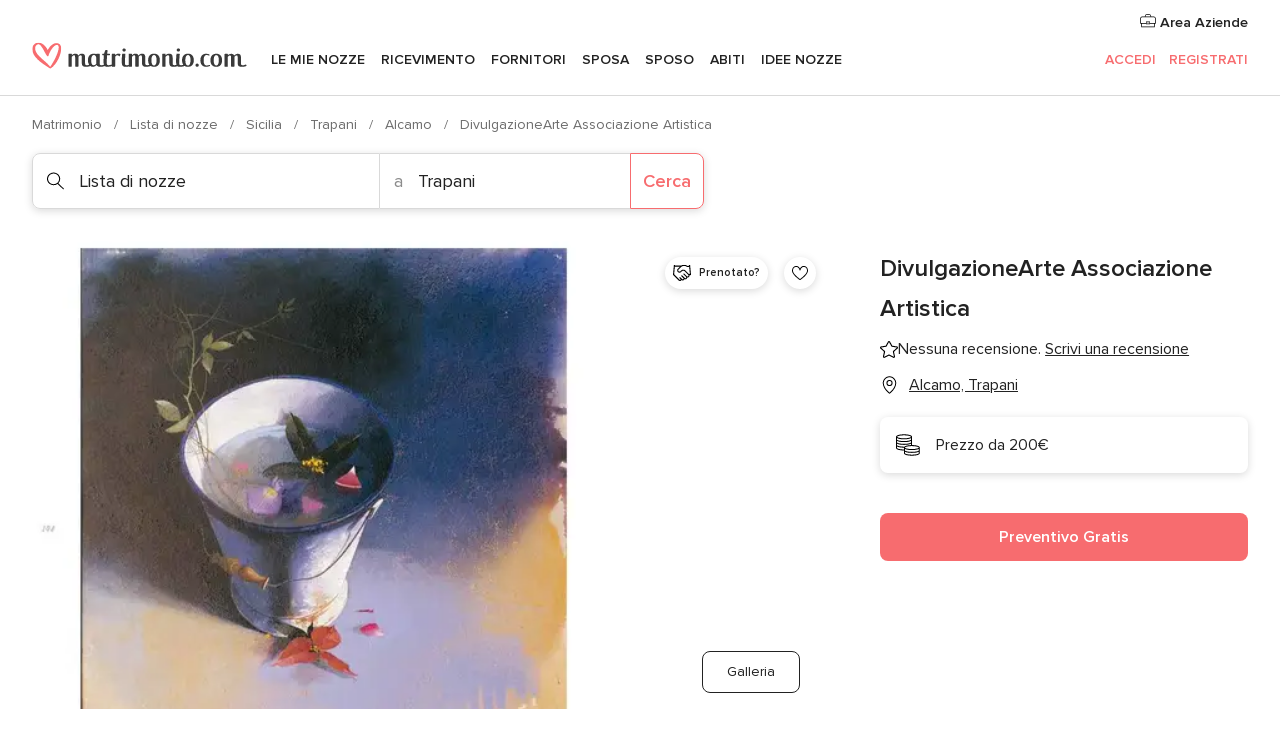

--- FILE ---
content_type: text/html; charset=UTF-8
request_url: https://www.matrimonio.com/lista-di-nozze/divulgazionearte-associazione-artistica--e191916
body_size: 35868
content:
<!DOCTYPE html>
<html lang="it-IT" prefix="og: http://ogp.me/ns#">
<head>
<meta http-equiv="Content-Type" content="text/html; charset=utf-8">
<title>DivulgazioneArte Associazione Artistica - Consulta la disponibilità e i prezzi</title>
<meta name="description" content="DivulgazioneArte Associazione Artistica (Lista di nozze Alcamo). Divulgazione Arte è un&apos;associazione artistica di Alcamo, in provincia di Trapani, che dà ai fidanzati la possibilità di ...">
<meta name="keywords" content="DivulgazioneArte Associazione Artistica, Lista di nozze DivulgazioneArte Associazione Artistica, Fornitori DivulgazioneArte Associazione Artistica, Matrimonio DivulgazioneArte Associazione Artistica, Nozze DivulgazioneArte Associazione Artistica, Lista di nozze Alcamo, Lista di nozze Trapani, Matrimonio Alcamo, Fornitori Alcamo, Fornitori Trapani, Matrimonio Trapani">
<meta name="robots" content="all">
<meta name="distribution" content="global">
<meta name="rating" content="general">
<meta name="pbdate" content="10:14:35 21/01/2026">
<link rel="canonical" href="https://www.matrimonio.com/lista-di-nozze/divulgazionearte-associazione-artistica--e191916">
<link rel="alternate" href="android-app://com.matrimonio.launcher/matrimoniocom/m.matrimonio.com/lista-di-nozze/divulgazionearte-associazione-artistica--e191916">
<meta name="viewport" content="width=device-width, initial-scale=1.0">
<meta name="apple-custom-itunes-app" content="app-id=606939610">
<meta name="apple-itunes-app" content="app-id=606939610, app-argument=https://app.appsflyer.com/id606939610?pid=WP-iOS-IT&c=WP-IT-LANDINGS&s=it">
<meta name="google-play-app" content="app-id=com.matrimonio.launcher">
<link rel="shortcut icon" href="https://www.matrimonio.com/mobile/assets/img/favicon/favicon.png">
<meta property="fb:pages" content="125509577464592" />
<meta property="fb:app_id" content="111914015519513" />
<meta property="og:type" content="website" />
<meta property="og:title" content="DivulgazioneArte Associazione Artistica" />
<meta property="og:description" content="Divulgazione Arte è un&apos;associazione artistica di Alcamo, in provincia di Trapani, che dà ai fidanzati la possibilità di conoscere nuovi artisti e le loro opere. In occasione del vostro matrimonio, potrete scegliere le opere che più amate, in modo che" />
<meta property="og:image" content="https://cdn0.matrimonio.com/vendor/1916/3_2/1280/jpg/cancogni-catalogo-pagina-108_2_191916.jpeg">
<meta property="og:image:secure_url" content="https://cdn0.matrimonio.com/vendor/1916/3_2/1280/jpg/cancogni-catalogo-pagina-108_2_191916.jpeg">
<meta property="og:image:alt" content="DivulgazioneArte Associazione Artistica">
<meta property="og:url" content="https://www.matrimonio.com/lista-di-nozze/divulgazionearte-associazione-artistica--e191916" />
<meta name="twitter:card" content="summary_large_image" />
<link rel="stylesheet" href="https://www.matrimonio.com/builds/desktop/css/symfnw-IT73-1-20260121-006_www_m_/WebBundleResponsiveMarketplaceStorefrontBodas.css">
<script>
var internalTrackingService = internalTrackingService || {
triggerSubmit : function() {},
triggerAbandon : function() {},
loaded : false
};
</script>
<script type="text/javascript">
function getCookie (name) {var b = document.cookie.match('(^|;)\\s*' + name + '\\s*=\\s*([^;]+)'); return b ? unescape(b.pop()) : null}
function overrideOneTrustGeo () {
const otgeoCookie = getCookie('otgeo') || '';
const regexp = /^([A-Za-z]+)(?:,([A-Za-z]+))?$/g;
const matches = [...otgeoCookie.matchAll(regexp)][0];
if (matches) {
const countryCode = matches[1];
const stateCode = matches[2];
const geolocationResponse = {
countryCode
};
if (stateCode) {
geolocationResponse.stateCode = stateCode;
}
return {
geolocationResponse
};
}
}
var OneTrust = overrideOneTrustGeo() || undefined;
</script>
<span class="ot-sdk-show-settings" style="display: none"></span>
<script src="https://cdn.cookielaw.org/scripttemplates/otSDKStub.js" data-language="it-IT" data-domain-script="6fcce6c3-f1fd-40b8-b4a4-105dc471be5a" data-ignore-ga='true' defer></script>
<script>var isCountryCookiesActiveByDefault=false,CONSENT_ANALYTICS_GROUP="C0002",CONSENT_PERSONALIZATION_GROUP="C0003",CONSENT_TARGETED_ADVERTISING_GROUP="C0004",CONSENT_SOCIAL_MEDIA_GROUP="C0005",cookieConsentContent='',hideCookieConsentLayer= '', OptanonAlertBoxClosed='';hideCookieConsentLayer=getCookie('hideCookieConsentLayer');OptanonAlertBoxClosed=getCookie('OptanonAlertBoxClosed');if(hideCookieConsentLayer==="1"||Boolean(OptanonAlertBoxClosed)){cookieConsentContent=queryStringToJSON(getCookie('OptanonConsent')||'');}function getCookie(e){var o=document.cookie.match("(^|;)\\s*"+e+"\\s*=\\s*([^;]+)");return o?unescape(o.pop()):null}function queryStringToJSON(e){var o=e.split("&"),t={};return o.forEach(function(e){e=e.split("="),t[e[0]]=decodeURIComponent(e[1]||"")}),JSON.parse(JSON.stringify(t))}function isCookieGroupAllowed(e){var o=cookieConsentContent.groups;if("string"!=typeof o){if(!isCountryCookiesActiveByDefault && e===CONSENT_ANALYTICS_GROUP && getCookie('hideCookieConsentLayer')==="1"){return true}return isCountryCookiesActiveByDefault;}for(var t=o.split(","),n=0;n<t.length;n++)if(t[n].indexOf(e,0)>=0)return"1"===t[n].split(":")[1];return!1}function userHasAcceptedTheCookies(){var e=document.getElementsByTagName("body")[0],o=document.createEvent("HTMLEvents");cookieConsentContent=queryStringToJSON(getCookie("OptanonConsent")||""),!0===isCookieGroupAllowed(CONSENT_ANALYTICS_GROUP)&&(o.initEvent("analyticsCookiesHasBeenAccepted",!0,!1),e.dispatchEvent(o)),!0===isCookieGroupAllowed(CONSENT_PERSONALIZATION_GROUP)&&(o.initEvent("personalizationCookiesHasBeenAccepted",!0,!1),e.dispatchEvent(o)),!0===isCookieGroupAllowed(CONSENT_TARGETED_ADVERTISING_GROUP)&&(o.initEvent("targetedAdvertisingCookiesHasBeenAccepted",!0,!1),e.dispatchEvent(o)),!0===isCookieGroupAllowed(CONSENT_SOCIAL_MEDIA_GROUP)&&(o.initEvent("socialMediaAdvertisingCookiesHasBeenAccepted",!0,!1),e.dispatchEvent(o))}</script>
<script>
document.getElementsByTagName('body')[0].addEventListener('oneTrustLoaded', function () {
if (OneTrust.GetDomainData()?.ConsentModel?.Name === 'notice only') {
const cookiePolicyLinkSelector = document.querySelectorAll('.ot-sdk-show-settings')
cookiePolicyLinkSelector.forEach((selector) => {
selector.style.display = 'none'
})
}
})
</script>
<script>
function CMP() {
var body = document.getElementsByTagName('body')[0];
var event = document.createEvent('HTMLEvents');
var callbackIAB = (tcData, success) => {
if (success && (tcData.eventStatus === 'tcloaded' || tcData.eventStatus === 'useractioncomplete')) {
window.__tcfapi('removeEventListener', 2, () => {
}, callbackIAB);
if ((typeof window.Optanon !== "undefined" &&
!window.Optanon.GetDomainData().IsIABEnabled) ||
(tcData.gdprApplies &&
typeof window.Optanon !== "undefined" &&
window.Optanon.GetDomainData().IsIABEnabled &&
getCookie('OptanonAlertBoxClosed'))) {
userHasAcceptedTheCookies();
}
if (isCookieGroupAllowed(CONSENT_ANALYTICS_GROUP) !== true) {
event.initEvent('analyticsCookiesHasBeenDenied', true, false);
body.dispatchEvent(event);
}
if (isCookieGroupAllowed(CONSENT_TARGETED_ADVERTISING_GROUP) !== true) {
event.initEvent('targetedAdvertisingCookiesHasBeenDenied', true, false);
body.dispatchEvent(event);
}
if (tcData.gdprApplies && typeof window.Optanon !== "undefined" && window.Optanon.GetDomainData().IsIABEnabled) {
event.initEvent('IABTcDataReady', true, false);
body.dispatchEvent(event);
} else {
event.initEvent('nonIABCountryDataReady', true, false);
body.dispatchEvent(event);
}
}
}
var cnt = 0;
var consentSetInterval = setInterval(function () {
cnt += 1;
if (cnt === 600) {
userHasAcceptedTheCookies();
clearInterval(consentSetInterval);
}
if (typeof window.Optanon !== "undefined" && !window.Optanon.GetDomainData().IsIABEnabled) {
clearInterval(consentSetInterval);
userHasAcceptedTheCookies();
event.initEvent('oneTrustLoaded', true, false);
body.dispatchEvent(event);
event.initEvent('nonIABCountryDataReady', true, false);
body.dispatchEvent(event);
}
if (typeof window.__tcfapi !== "undefined") {
event.initEvent('oneTrustLoaded', true, false);
body.dispatchEvent(event);
clearInterval(consentSetInterval);
window.__tcfapi('addEventListener', 2, callbackIAB);
}
});
}
function OptanonWrapper() {
CMP();
}
</script>
</head><body>
<script>
var gtagScript = function() { var s = document.createElement("script"), el = document.getElementsByTagName("script")[0]; s.defer = true;
s.src = "https://www.googletagmanager.com/gtag/js?id=G-S06FPGC3QV";
el.parentNode.insertBefore(s, el);}
window.dataLayer = window.dataLayer || [];
const analyticsGroupOpt = isCookieGroupAllowed(CONSENT_ANALYTICS_GROUP) === true;
const targetedAdsOpt = isCookieGroupAllowed(CONSENT_TARGETED_ADVERTISING_GROUP) === true;
const personalizationOpt = isCookieGroupAllowed(CONSENT_PERSONALIZATION_GROUP) === true;
window['gtag_enable_tcf_support'] = true;
document.getElementsByTagName('body')[0].addEventListener('oneTrustLoaded', function () {
gtagScript();
});
function gtag(){dataLayer.push(arguments);}
gtag('js', new Date());
gtag('consent', 'default', {
'analytics_storage': analyticsGroupOpt ? 'granted' : 'denied',
'ad_storage': targetedAdsOpt ? 'granted' : 'denied',
'ad_user_data': targetedAdsOpt ? 'granted' : 'denied',
'ad_user_personalization': targetedAdsOpt ? 'granted' : 'denied',
'functionality_storage': targetedAdsOpt ? 'granted' : 'denied',
'personalization_storage': personalizationOpt ? 'granted' : 'denied',
'security_storage': 'granted'
});
gtag('set', 'ads_data_redaction', !analyticsGroupOpt);
gtag('set', 'allow_ad_personalization_signals', analyticsGroupOpt);
gtag('set', 'allow_google_signals', analyticsGroupOpt);
gtag('set', 'allow_interest_groups', analyticsGroupOpt);
gtag('config', 'G-S06FPGC3QV', { groups: 'analytics', 'send_page_view': false });
gtag('config', 'AW-981308565', { groups: 'adwords' });
</script>

<div id="app-apps-download-banner" class="branch-banner-placeholder branchBannerPlaceholder"></div>

<a class="layoutSkipMain" href="#layoutMain">Vai ai contenuti principali</a>
<header class="layoutHeader">
<span class="layoutHeader__hamburger app-header-menu-toggle">
<i class="svgIcon app-svg-async svgIcon__list-menu "   data-name="_common/list-menu" data-svg="https://cdn1.matrimonio.com/assets/svg/optimized/_common/list-menu.svg" data-svg-lazyload="1"></i></span>
<a class="layoutHeader__logoAnchor app-analytics-event-click"
href="https://www.matrimonio.com/">
<img src="https://www.matrimonio.com/assets/img/logos/gen_logoHeader.svg"   alt="Matrimonio"  width="218" height="27"   >
</a>
<nav class="layoutHeader__nav app-header-nav">
<ul class="layoutNavMenu app-header-list">
<li class="layoutNavMenu__header">
<i class="svgIcon app-svg-async svgIcon__close layoutNavMenu__itemClose app-header-menu-toggle"   data-name="_common/close" data-svg="https://cdn1.matrimonio.com/assets/svg/optimized/_common/close.svg" data-svg-lazyload="1"></i>        </li>
<li class="layoutNavMenu__item app-header-menu-item-openSection layoutNavMenu__item--my_wedding ">
<a href="https://www.matrimonio.com/wedding-organizer"
class="layoutNavMenu__anchor app-header-menu-itemAnchor app-analytics-track-event-click "
data-tracking-section="header" data-tracking-category="Navigation" data-tracking-category-authed="1"
data-tracking-dt="tools"                >
Le mie nozze                </a>
<i class="svgIcon app-svg-async svgIcon__angleRightBlood layoutNavMenu__anchorArrow"   data-name="_common/angleRightBlood" data-svg="https://cdn1.matrimonio.com/assets/svg/optimized/_common/angleRightBlood.svg" data-svg-lazyload="1"></i>
<div class="layoutNavMenuTab app-header-menu-itemDropdown">
<div class="layoutNavMenuTab__layout">
<div class="layoutNavMenuTab__header">
<i class="svgIcon app-svg-async svgIcon__angleLeftBlood layoutNavMenuTab__icon app-header-menu-item-closeSection"   data-name="_common/angleLeftBlood" data-svg="https://cdn1.matrimonio.com/assets/svg/optimized/_common/angleLeftBlood.svg" data-svg-lazyload="1"></i>    <a class="layoutNavMenuTab__title" href="https://www.matrimonio.com/wedding-organizer">
Le mie nozze    </a>
<i class="svgIcon app-svg-async svgIcon__close layoutNavMenuTab__iconClose app-header-menu-toggle"   data-name="_common/close" data-svg="https://cdn1.matrimonio.com/assets/svg/optimized/_common/close.svg" data-svg-lazyload="1"></i></div>
<div class="layoutNavMenuTabMyWedding">
<div class="layoutNavMenuTabMyWeddingList">
<a class="layoutNavMenuTabMyWedding__title" href="https://www.matrimonio.com/wedding-organizer">
Il mio wedding organizer        </a>
<ul class="layoutNavMenuTabMyWeddingList__content ">
<li class="layoutNavMenuTabMyWeddingList__item layoutNavMenuTabMyWeddingList__item--viewAll">
<a href="https://www.matrimonio.com/wedding-organizer">Visualizza tutto</a>
</li>
<li class="layoutNavMenuTabMyWeddingList__item "
>
<a href="https://www.matrimonio.com/agenda-matrimonio">
<i class="svgIcon app-svg-async svgIcon__checklist layoutNavMenuTabMyWeddingList__itemIcon"   data-name="tools/categories/checklist" data-svg="https://cdn1.matrimonio.com/assets/svg/optimized/tools/categories/checklist.svg" data-svg-lazyload="1"></i>                        Agenda                    </a>
</li>
<li class="layoutNavMenuTabMyWeddingList__item "
>
<a href="https://www.matrimonio.com/lista-invitati-matrimonio">
<i class="svgIcon app-svg-async svgIcon__guests layoutNavMenuTabMyWeddingList__itemIcon"   data-name="tools/categories/guests" data-svg="https://cdn1.matrimonio.com/assets/svg/optimized/tools/categories/guests.svg" data-svg-lazyload="1"></i>                        Invitati                    </a>
</li>
<li class="layoutNavMenuTabMyWeddingList__item "
>
<a href="https://www.matrimonio.com/gestione-tavoli-matrimonio">
<i class="svgIcon app-svg-async svgIcon__tables layoutNavMenuTabMyWeddingList__itemIcon"   data-name="tools/categories/tables" data-svg="https://cdn1.matrimonio.com/assets/svg/optimized/tools/categories/tables.svg" data-svg-lazyload="1"></i>                        Tavoli                    </a>
</li>
<li class="layoutNavMenuTabMyWeddingList__item "
>
<a href="https://www.matrimonio.com/budgeter-matrimonio">
<i class="svgIcon app-svg-async svgIcon__budget layoutNavMenuTabMyWeddingList__itemIcon"   data-name="tools/categories/budget" data-svg="https://cdn1.matrimonio.com/assets/svg/optimized/tools/categories/budget.svg" data-svg-lazyload="1"></i>                        Budgeter                    </a>
</li>
<li class="layoutNavMenuTabMyWeddingList__item "
>
<a href="https://www.matrimonio.com/miei-fornitori-matrimonio">
<i class="svgIcon app-svg-async svgIcon__vendors layoutNavMenuTabMyWeddingList__itemIcon"   data-name="tools/categories/vendors" data-svg="https://cdn1.matrimonio.com/assets/svg/optimized/tools/categories/vendors.svg" data-svg-lazyload="1"></i>                        Fornitori                    </a>
</li>
<li class="layoutNavMenuTabMyWeddingList__item "
>
<a href="https://www.matrimonio.com/miei-abiti-sposa">
<i class="svgIcon app-svg-async svgIcon__dresses layoutNavMenuTabMyWeddingList__itemIcon"   data-name="tools/categories/dresses" data-svg="https://cdn1.matrimonio.com/assets/svg/optimized/tools/categories/dresses.svg" data-svg-lazyload="1"></i>                        Abiti                    </a>
</li>
<li class="layoutNavMenuTabMyWeddingList__item "
>
<a href="https://www.matrimonio.com/website/index.php?actionReferrer=8">
<i class="svgIcon app-svg-async svgIcon__website layoutNavMenuTabMyWeddingList__itemIcon"   data-name="tools/categories/website" data-svg="https://cdn1.matrimonio.com/assets/svg/optimized/tools/categories/website.svg" data-svg-lazyload="1"></i>                        Wedding Site                    </a>
</li>
<li class="layoutNavMenuTabMyWeddingList__item app-analytics-track-event-click"
data-tracking-category="Navigation"
data-tracking-section="header_venues"
data-tracking-dt="contest"
>
<a href="https://www.matrimonio.com/sorteggio">
<i class="svgIcon app-svg-async svgIcon__contest layoutNavMenuTabMyWeddingList__itemIcon"   data-name="tools/categories/contest" data-svg="https://cdn1.matrimonio.com/assets/svg/optimized/tools/categories/contest.svg" data-svg-lazyload="1"></i>                        Concorso                    </a>
</li>
</ul>
</div>
<div class="layoutNavMenuTabMyWeddingBanners">
<div class="layoutNavMenuBannerBox app-header-menu-banner app-link "
data-href="https://www.matrimonio.com/app-matrimonio"
>
<div class="layoutNavMenuBannerBox__content">
<p class="layoutNavMenuBannerBox__title">Scarica l'app</p>
<span class="layoutNavMenuBannerBox__subtitle">Organizza il tuo matrimonio quando e dove vuoi</span>
</div>
<img data-src="https://www.matrimonio.com/assets/img/logos/square-icon.svg"  class="lazyload layoutNavMenuBannerBox__icon" alt="Icona app"  width="60" height="60"  >
</div>
<div class="layoutNavMenuBannerBox app-header-menu-banner app-link "
data-href="https://www.matrimonio.com/album-matrimonio-wedshoots"
>
<div class="layoutNavMenuBannerBox__content">
<a class="layoutNavMenuBannerBox__title" href="https://www.matrimonio.com/album-matrimonio-wedshoots">Wedshoots</a>
<span class="layoutNavMenuBannerBox__subtitle">Tutte le foto dei tuoi invitati in un solo album</span>
</div>
<img data-src="https://www.matrimonio.com/assets/img/wedshoots/ico_wedshoots.svg"  class="lazyload layoutNavMenuBannerBox__icon" alt="Icona Wedshoots"  width="60" height="60"  >
</div>
</div>
</div>    </div>
</div>
</li>
<li class="layoutNavMenu__item app-header-menu-item-openSection layoutNavMenu__item--venues ">
<a href="https://www.matrimonio.com/ricevimento"
class="layoutNavMenu__anchor app-header-menu-itemAnchor app-analytics-track-event-click "
data-tracking-section="header" data-tracking-category="Navigation" data-tracking-category-authed="1"
data-tracking-dt="venues"                >
Ricevimento                </a>
<i class="svgIcon app-svg-async svgIcon__angleRightBlood layoutNavMenu__anchorArrow"   data-name="_common/angleRightBlood" data-svg="https://cdn1.matrimonio.com/assets/svg/optimized/_common/angleRightBlood.svg" data-svg-lazyload="1"></i>
<div class="layoutNavMenuTab app-header-menu-itemDropdown">
<div class="layoutNavMenuTab__layout">
<div class="layoutNavMenuTab__header">
<i class="svgIcon app-svg-async svgIcon__angleLeftBlood layoutNavMenuTab__icon app-header-menu-item-closeSection"   data-name="_common/angleLeftBlood" data-svg="https://cdn1.matrimonio.com/assets/svg/optimized/_common/angleLeftBlood.svg" data-svg-lazyload="1"></i>    <a class="layoutNavMenuTab__title" href="https://www.matrimonio.com/ricevimento">
Ricevimento    </a>
<i class="svgIcon app-svg-async svgIcon__close layoutNavMenuTab__iconClose app-header-menu-toggle"   data-name="_common/close" data-svg="https://cdn1.matrimonio.com/assets/svg/optimized/_common/close.svg" data-svg-lazyload="1"></i></div>
<div class="layoutNavMenuTabVenues">
<div class="layoutNavMenuTabVenues__categories">
<div class="layoutNavMenuTabVenuesList">
<a class="layoutNavMenuTabVenues__title"
href="https://www.matrimonio.com/ricevimento">
Ricevimento            </a>
<ul class="layoutNavMenuTabVenuesList__content">
<li class="layoutNavMenuTabVenuesList__item layoutNavMenuTabVenuesList__item--viewAll">
<a href="https://www.matrimonio.com/ricevimento">Visualizza tutto</a>
</li>
<li class="layoutNavMenuTabVenuesList__item">
<a href="https://www.matrimonio.com/ville-matrimoni">
Ville matrimoni                        </a>
</li>
<li class="layoutNavMenuTabVenuesList__item">
<a href="https://www.matrimonio.com/agriturismo-ricevimenti">
Agriturismo ricevimenti                        </a>
</li>
<li class="layoutNavMenuTabVenuesList__item">
<a href="https://www.matrimonio.com/hotel-ricevimenti">
Hotel ricevimenti                        </a>
</li>
<li class="layoutNavMenuTabVenuesList__item">
<a href="https://www.matrimonio.com/ristoranti-ricevimenti">
Ristoranti ricevimenti                        </a>
</li>
<li class="layoutNavMenuTabVenuesList__item">
<a href="https://www.matrimonio.com/sala-ricevimenti">
Sala ricevimenti                        </a>
</li>
<li class="layoutNavMenuTabVenuesList__item">
<a href="https://www.matrimonio.com/catering-matrimoni">
Catering matrimoni                        </a>
</li>
<li class="layoutNavMenuTabVenuesList__item">
<a href="https://www.matrimonio.com/castelli-matrimoni">
Castelli matrimoni                        </a>
</li>
<li class="layoutNavMenuTabVenuesList__item">
<a href="https://www.matrimonio.com/matrimoni-in-spiaggia">
Matrimoni in spiaggia                        </a>
</li>
<li class="layoutNavMenuTabVenuesList__item">
<a href="https://www.matrimonio.com/location-matrimoni">
Location matrimoni                        </a>
</li>
<li class="layoutNavMenuTabVenuesList__item layoutNavMenuTabVenuesList__item--highlight">
<a href="https://www.matrimonio.com/promozioni/ricevimento">
Promozioni                        </a>
</li>
</ul>
</div>
</div>
<div class="layoutNavMenuTabVenuesBanners">
<div class="layoutNavMenuBannerBox app-header-menu-banner app-link app-analytics-track-event-click"
data-href="https://www.matrimonio.com/destination-wedding"
data-tracking-section=header_venues                      data-tracking-category=Navigation                      data-tracking-dt=destination_weddings         >
<div class="layoutNavMenuBannerBox__content">
<p class="layoutNavMenuBannerBox__title">Destination Weddings</p>
<span class="layoutNavMenuBannerBox__subtitle">Il tuo matrimonio da sogno all'estero.</span>
</div>
<img class="svgIcon svgIcon__plane_destination layoutNavMenuBannerBox__icon lazyload" data-src="https://cdn1.matrimonio.com/assets/svg/original/illustration/plane_destination.svg"  alt="illustration plane destination" width="56" height="56" >    </div>
<div class="layoutNavMenuBannerBox app-header-menu-banner app-link app-analytics-track-event-click"
data-href="https://www.matrimonio.com/sorteggio"
data-tracking-section=header_venues                      data-tracking-category=Navigation                      data-tracking-dt=contest         >
<div class="layoutNavMenuBannerBox__content">
<p class="layoutNavMenuBannerBox__title">Vinci 5.000&euro;</p>
<span class="layoutNavMenuBannerBox__subtitle">Partecipa alla 155ª edizione del concorso di Matrimonio.com</span>
</div>
<img class="svgIcon svgIcon__stars layoutNavMenuBannerBox__icon lazyload" data-src="https://cdn1.matrimonio.com/assets/svg/original/illustration/stars.svg"  alt="illustration stars" width="56" height="56" >    </div>
</div>
</div>
</div>
</div>
</li>
<li class="layoutNavMenu__item app-header-menu-item-openSection layoutNavMenu__item--vendors ">
<a href="https://www.matrimonio.com/fornitori"
class="layoutNavMenu__anchor app-header-menu-itemAnchor app-analytics-track-event-click "
data-tracking-section="header" data-tracking-category="Navigation" data-tracking-category-authed="1"
data-tracking-dt="vendors"                >
Fornitori                </a>
<i class="svgIcon app-svg-async svgIcon__angleRightBlood layoutNavMenu__anchorArrow"   data-name="_common/angleRightBlood" data-svg="https://cdn1.matrimonio.com/assets/svg/optimized/_common/angleRightBlood.svg" data-svg-lazyload="1"></i>
<div class="layoutNavMenuTab app-header-menu-itemDropdown">
<div class="layoutNavMenuTab__layout">
<div class="layoutNavMenuTab__header">
<i class="svgIcon app-svg-async svgIcon__angleLeftBlood layoutNavMenuTab__icon app-header-menu-item-closeSection"   data-name="_common/angleLeftBlood" data-svg="https://cdn1.matrimonio.com/assets/svg/optimized/_common/angleLeftBlood.svg" data-svg-lazyload="1"></i>    <a class="layoutNavMenuTab__title" href="https://www.matrimonio.com/fornitori">
Fornitori    </a>
<i class="svgIcon app-svg-async svgIcon__close layoutNavMenuTab__iconClose app-header-menu-toggle"   data-name="_common/close" data-svg="https://cdn1.matrimonio.com/assets/svg/optimized/_common/close.svg" data-svg-lazyload="1"></i></div>
<div class="layoutNavMenuTabVendors">
<div class="layoutNavMenuTabVendors__content layoutNavMenuTabVendors__contentBig">
<div class="layoutNavMenuTabVendorsList">
<a class="layoutNavMenuTabVendors__title" href="https://www.matrimonio.com/fornitori">
Trova i fornitori per le tue nozze            </a>
<ul class="layoutNavMenuTabVendorsList__content">
<li class="layoutNavMenuTabVendorsList__item layoutNavMenuTabVendorsList__item--viewAll">
<a href="https://www.matrimonio.com/fornitori">Visualizza tutto</a>
</li>
<li class="layoutNavMenuTabVendorsList__item">
<i class="svgIcon app-svg-async svgIcon__categPhoto layoutNavMenuTabVendorsList__itemIcon"   data-name="vendors/categories/categPhoto" data-svg="https://cdn1.matrimonio.com/assets/svg/optimized/vendors/categories/categPhoto.svg" data-svg-lazyload="1"></i>                        <a href="https://www.matrimonio.com/fotografo-matrimonio">
Fotografo matrimonio                        </a>
</li>
<li class="layoutNavMenuTabVendorsList__item">
<i class="svgIcon app-svg-async svgIcon__categVideo layoutNavMenuTabVendorsList__itemIcon"   data-name="vendors/categories/categVideo" data-svg="https://cdn1.matrimonio.com/assets/svg/optimized/vendors/categories/categVideo.svg" data-svg-lazyload="1"></i>                        <a href="https://www.matrimonio.com/video-matrimonio">
Video Matrimonio                        </a>
</li>
<li class="layoutNavMenuTabVendorsList__item">
<i class="svgIcon app-svg-async svgIcon__categMusic layoutNavMenuTabVendorsList__itemIcon"   data-name="vendors/categories/categMusic" data-svg="https://cdn1.matrimonio.com/assets/svg/optimized/vendors/categories/categMusic.svg" data-svg-lazyload="1"></i>                        <a href="https://www.matrimonio.com/musica-matrimonio">
Musica matrimonio                        </a>
</li>
<li class="layoutNavMenuTabVendorsList__item">
<i class="svgIcon app-svg-async svgIcon__categRental layoutNavMenuTabVendorsList__itemIcon"   data-name="vendors/categories/categRental" data-svg="https://cdn1.matrimonio.com/assets/svg/optimized/vendors/categories/categRental.svg" data-svg-lazyload="1"></i>                        <a href="https://www.matrimonio.com/auto-matrimonio">
Auto matrimonio                        </a>
</li>
<li class="layoutNavMenuTabVendorsList__item">
<i class="svgIcon app-svg-async svgIcon__categTransport layoutNavMenuTabVendorsList__itemIcon"   data-name="vendors/categories/categTransport" data-svg="https://cdn1.matrimonio.com/assets/svg/optimized/vendors/categories/categTransport.svg" data-svg-lazyload="1"></i>                        <a href="https://www.matrimonio.com/noleggio-autobus">
Noleggio autobus                        </a>
</li>
<li class="layoutNavMenuTabVendorsList__item">
<i class="svgIcon app-svg-async svgIcon__categFlower layoutNavMenuTabVendorsList__itemIcon"   data-name="vendors/categories/categFlower" data-svg="https://cdn1.matrimonio.com/assets/svg/optimized/vendors/categories/categFlower.svg" data-svg-lazyload="1"></i>                        <a href="https://www.matrimonio.com/fiori-matrimonio">
Fiori matrimonio                        </a>
</li>
<li class="layoutNavMenuTabVendorsList__item">
<i class="svgIcon app-svg-async svgIcon__categInvite layoutNavMenuTabVendorsList__itemIcon"   data-name="vendors/categories/categInvite" data-svg="https://cdn1.matrimonio.com/assets/svg/optimized/vendors/categories/categInvite.svg" data-svg-lazyload="1"></i>                        <a href="https://www.matrimonio.com/partecipazioni-nozze">
Partecipazioni nozze                        </a>
</li>
<li class="layoutNavMenuTabVendorsList__item">
<i class="svgIcon app-svg-async svgIcon__categGift layoutNavMenuTabVendorsList__itemIcon"   data-name="vendors/categories/categGift" data-svg="https://cdn1.matrimonio.com/assets/svg/optimized/vendors/categories/categGift.svg" data-svg-lazyload="1"></i>                        <a href="https://www.matrimonio.com/bomboniere">
Bomboniere                        </a>
</li>
</ul>
</div>
<div class="layoutNavMenuTabVendorsPremium">
<p class="layoutNavMenuTabVendorsPremium__subtitle">In evidenza</p>
<ul class="layoutNavMenuTabVendorsPremium__content">
<li class="layoutNavMenuTabVendorsPremium__item">
<div data-href="https://www.matrimonio.com/anfm" class="layoutNavMenuTabVendorsPremium__link link app-header-menu-premium-link app-link">
<img data-src="https://cdn1.matrimonio.com/assets/img/directory/gen_miniLogo-74.jpg"  class="lazyload layoutNavMenuTabVendorsPremium__image" alt="Fotografi garanzie ANFM"  width="50" height="50"  >
Fotografi garanzie ANFM                            </div>
</li>
</ul>
</div>
<div class="layoutNavMenuTabVendorsListOthers">
<p class="layoutNavMenuTabVendorsListOthers__subtitle">Altre categorie</p>
<ul class="layoutNavMenuTabVendorsListOthers__container">
<li class="layoutNavMenuTabVendorsListOthers__item">
<a href="https://www.matrimonio.com/noleggio-arredi">
Noleggio arredi                        </a>
</li>
<li class="layoutNavMenuTabVendorsListOthers__item">
<a href="https://www.matrimonio.com/noleggio-tensostrutture">
Noleggio tensostrutture                        </a>
</li>
<li class="layoutNavMenuTabVendorsListOthers__item">
<a href="https://www.matrimonio.com/animazione-matrimoni">
Animazione Matrimoni                        </a>
</li>
<li class="layoutNavMenuTabVendorsListOthers__item">
<a href="https://www.matrimonio.com/decorazioni-matrimonio">
Decorazioni matrimonio                        </a>
</li>
<li class="layoutNavMenuTabVendorsListOthers__item">
<a href="https://www.matrimonio.com/lista-di-nozze">
Lista di nozze                        </a>
</li>
<li class="layoutNavMenuTabVendorsListOthers__item">
<a href="https://www.matrimonio.com/wedding-planner">
Wedding planner                        </a>
</li>
<li class="layoutNavMenuTabVendorsListOthers__item">
<a href="https://www.matrimonio.com/noleggio-carrozze">
Noleggio carrozze                        </a>
</li>
<li class="layoutNavMenuTabVendorsListOthers__item">
<a href="https://www.matrimonio.com/viaggio-di-nozze">
Viaggio di nozze                        </a>
</li>
<li class="layoutNavMenuTabVendorsListOthers__item">
<a href="https://www.matrimonio.com/proposte-originali">
Proposte originali                        </a>
</li>
<li class="layoutNavMenuTabVendorsListOthers__item">
<a href="https://www.matrimonio.com/torte-nuziali">
Torte nuziali                        </a>
</li>
<li class="layoutNavMenuTabVendorsListOthers__item">
<a href="https://www.matrimonio.com/photo-booth">
Photo booth                        </a>
</li>
<li class="layoutNavMenuTabVendorsListOthers__deals">
<a href="https://www.matrimonio.com/promozioni/fornitori">
Promozioni                        </a>
</li>
</ul>
</div>
</div>
<div class="layoutNavMenuTabVendorsBanners hasPremium">
<div class="layoutNavMenuBannerBox app-header-menu-banner app-link app-analytics-track-event-click"
data-href="https://www.matrimonio.com/destination-wedding"
data-tracking-section=header_vendors                      data-tracking-category=Navigation                      data-tracking-dt=destination_weddings         >
<div class="layoutNavMenuBannerBox__content">
<p class="layoutNavMenuBannerBox__title">Destination Weddings</p>
<span class="layoutNavMenuBannerBox__subtitle">Il tuo matrimonio da sogno all'estero.</span>
</div>
<img class="svgIcon svgIcon__plane_destination layoutNavMenuBannerBox__icon lazyload" data-src="https://cdn1.matrimonio.com/assets/svg/original/illustration/plane_destination.svg"  alt="illustration plane destination" width="56" height="56" >    </div>
<div class="layoutNavMenuBannerBox app-header-menu-banner app-link app-analytics-track-event-click"
data-href="https://www.matrimonio.com/sorteggio"
data-tracking-section=header_vendors                      data-tracking-category=Navigation                      data-tracking-dt=contest         >
<div class="layoutNavMenuBannerBox__content">
<p class="layoutNavMenuBannerBox__title">Vinci 5.000&euro;</p>
<span class="layoutNavMenuBannerBox__subtitle">Partecipa alla 155ª edizione del concorso di Matrimonio.com</span>
</div>
<img class="svgIcon svgIcon__stars layoutNavMenuBannerBox__icon lazyload" data-src="https://cdn1.matrimonio.com/assets/svg/original/illustration/stars.svg"  alt="illustration stars" width="56" height="56" >    </div>
</div>
</div>    </div>
</div>
</li>
<li class="layoutNavMenu__item app-header-menu-item-openSection layoutNavMenu__item--brides ">
<a href="https://www.matrimonio.com/sposa"
class="layoutNavMenu__anchor app-header-menu-itemAnchor app-analytics-track-event-click "
data-tracking-section="header" data-tracking-category="Navigation" data-tracking-category-authed="1"
>
Sposa                </a>
<i class="svgIcon app-svg-async svgIcon__angleRightBlood layoutNavMenu__anchorArrow"   data-name="_common/angleRightBlood" data-svg="https://cdn1.matrimonio.com/assets/svg/optimized/_common/angleRightBlood.svg" data-svg-lazyload="1"></i>
<div class="layoutNavMenuTab app-header-menu-itemDropdown">
<div class="layoutNavMenuTab__layout">
<div class="layoutNavMenuTab__header">
<i class="svgIcon app-svg-async svgIcon__angleLeftBlood layoutNavMenuTab__icon app-header-menu-item-closeSection"   data-name="_common/angleLeftBlood" data-svg="https://cdn1.matrimonio.com/assets/svg/optimized/_common/angleLeftBlood.svg" data-svg-lazyload="1"></i>    <a class="layoutNavMenuTab__title" href="https://www.matrimonio.com/sposa">
Spose    </a>
<i class="svgIcon app-svg-async svgIcon__close layoutNavMenuTab__iconClose app-header-menu-toggle"   data-name="_common/close" data-svg="https://cdn1.matrimonio.com/assets/svg/optimized/_common/close.svg" data-svg-lazyload="1"></i></div>
<div class="layoutNavMenuTabBridesGrooms">
<div class="layoutNavMenuTabBridesGroomsList">
<a class="layoutNavMenuTabBridesGrooms__title" href="https://www.matrimonio.com/sposa">
Spose        </a>
<ul class="layoutNavMenuTabBridesGroomsList__content">
<li class="layoutNavMenuTabBridesGroomsList__item layoutNavMenuTabBridesGroomsList__item--viewAll">
<a href="https://www.matrimonio.com/sposa">Visualizza tutto</a>
</li>
<li class="layoutNavMenuTabBridesGroomsList__item">
<a href="https://www.matrimonio.com/abiti-da-sposa">
Abiti da sposa                    </a>
</li>
<li class="layoutNavMenuTabBridesGroomsList__item">
<a href="https://www.matrimonio.com/accessori-sposa">
Accessori sposa                    </a>
</li>
<li class="layoutNavMenuTabBridesGroomsList__item">
<a href="https://www.matrimonio.com/abiti-da-cerimonia">
Abiti da cerimonia                    </a>
</li>
<li class="layoutNavMenuTabBridesGroomsList__item">
<a href="https://www.matrimonio.com/acconciature-sposa">
Acconciature sposa                    </a>
</li>
<li class="layoutNavMenuTabBridesGroomsList__item">
<a href="https://www.matrimonio.com/trucco-sposa">
Trucco sposa                    </a>
</li>
<li class="layoutNavMenuTabBridesGroomsList__item">
<a href="https://www.matrimonio.com/trattamenti-estetici">
Trattamenti estetici                    </a>
</li>
<li class="layoutNavMenuTabBridesGroomsList__item">
<a href="https://www.matrimonio.com/gioielleria">
Gioielleria                    </a>
</li>
<li class="layoutNavMenuTabBridesGroomsList__item">
<a href="https://www.matrimonio.com/fedi-nuziali">
Fedi nuziali                    </a>
</li>
<li class="layoutNavMenuTabBridesGroomsList__item layoutNavMenuTabBridesGroomsList__item--highlight">
<a href="https://www.matrimonio.com/promozioni/sposa">
Promozioni                </a>
</li>
</ul>
</div>
<div class="layoutNavMenuTabBridesGroomsBanner">
<div class="layoutNavMenuBannerBox app-header-menu-banner app-link "
data-href="https://www.matrimonio.com/abiti-sposa"
>
<div class="layoutNavMenuBannerBox__content">
<p class="layoutNavMenuBannerBox__title">Catalogo abiti da sposa</p>
<span class="layoutNavMenuBannerBox__subtitle">Scegli il tuo e trovalo nei negozi della tua zona.</span>
</div>
<img class="svgIcon svgIcon__dress layoutNavMenuBannerBox__icon lazyload" data-src="https://cdn1.matrimonio.com/assets/svg/original/illustration/dress.svg"  alt="illustration dress" width="56" height="56" >    </div>
</div>
</div>    </div>
</div>
</li>
<li class="layoutNavMenu__item app-header-menu-item-openSection layoutNavMenu__item--grooms ">
<a href="https://www.matrimonio.com/sposo"
class="layoutNavMenu__anchor app-header-menu-itemAnchor app-analytics-track-event-click "
data-tracking-section="header" data-tracking-category="Navigation" data-tracking-category-authed="1"
>
Sposo                </a>
<i class="svgIcon app-svg-async svgIcon__angleRightBlood layoutNavMenu__anchorArrow"   data-name="_common/angleRightBlood" data-svg="https://cdn1.matrimonio.com/assets/svg/optimized/_common/angleRightBlood.svg" data-svg-lazyload="1"></i>
<div class="layoutNavMenuTab app-header-menu-itemDropdown">
<div class="layoutNavMenuTab__layout">
<div class="layoutNavMenuTab__header">
<i class="svgIcon app-svg-async svgIcon__angleLeftBlood layoutNavMenuTab__icon app-header-menu-item-closeSection"   data-name="_common/angleLeftBlood" data-svg="https://cdn1.matrimonio.com/assets/svg/optimized/_common/angleLeftBlood.svg" data-svg-lazyload="1"></i>    <a class="layoutNavMenuTab__title" href="https://www.matrimonio.com/sposo">
Sposi    </a>
<i class="svgIcon app-svg-async svgIcon__close layoutNavMenuTab__iconClose app-header-menu-toggle"   data-name="_common/close" data-svg="https://cdn1.matrimonio.com/assets/svg/optimized/_common/close.svg" data-svg-lazyload="1"></i></div>
<div class="layoutNavMenuTabBridesGrooms">
<div class="layoutNavMenuTabBridesGroomsList">
<a class="layoutNavMenuTabBridesGrooms__title" href="https://www.matrimonio.com/sposo">
Sposi        </a>
<ul class="layoutNavMenuTabBridesGroomsList__content">
<li class="layoutNavMenuTabBridesGroomsList__item layoutNavMenuTabBridesGroomsList__item--viewAll">
<a href="https://www.matrimonio.com/sposo">Visualizza tutto</a>
</li>
<li class="layoutNavMenuTabBridesGroomsList__item">
<a href="https://www.matrimonio.com/vestiti-sposo">
Vestiti sposo                    </a>
</li>
<li class="layoutNavMenuTabBridesGroomsList__item">
<a href="https://www.matrimonio.com/accessori-sposo">
Accessori sposo                    </a>
</li>
<li class="layoutNavMenuTabBridesGroomsList__item">
<a href="https://www.matrimonio.com/estetica-maschile">
Estetica maschile                    </a>
</li>
<li class="layoutNavMenuTabBridesGroomsList__item layoutNavMenuTabBridesGroomsList__item--highlight">
<a href="https://www.matrimonio.com/promozioni/sposo">
Promozioni                </a>
</li>
</ul>
</div>
<div class="layoutNavMenuTabBridesGroomsBanner">
<div class="layoutNavMenuBannerBox app-header-menu-banner app-link "
data-href="https://www.matrimonio.com/vestiti-da-sposo"
>
<div class="layoutNavMenuBannerBox__content">
<p class="layoutNavMenuBannerBox__title">Catalogo sposo</p>
<span class="layoutNavMenuBannerBox__subtitle">Scegli il tuo e trovalo nei negozi della tua zona.</span>
</div>
<img class="svgIcon svgIcon__bowtie_blue layoutNavMenuBannerBox__icon lazyload" data-src="https://cdn1.matrimonio.com/assets/svg/original/illustration/bowtie_blue.svg"  alt="illustration bowtie blue" width="56" height="56" >    </div>
</div>
</div>    </div>
</div>
</li>
<li class="layoutNavMenu__item app-header-menu-item-openSection layoutNavMenu__item--dresses ">
<a href="https://www.matrimonio.com/abiti-sposa"
class="layoutNavMenu__anchor app-header-menu-itemAnchor app-analytics-track-event-click "
data-tracking-section="header" data-tracking-category="Navigation" data-tracking-category-authed="1"
data-tracking-dt="dresses"                >
Abiti                </a>
<i class="svgIcon app-svg-async svgIcon__angleRightBlood layoutNavMenu__anchorArrow"   data-name="_common/angleRightBlood" data-svg="https://cdn1.matrimonio.com/assets/svg/optimized/_common/angleRightBlood.svg" data-svg-lazyload="1"></i>
<div class="layoutNavMenuTab app-header-menu-itemDropdown">
<div class="layoutNavMenuTab__layout">
<div class="layoutNavMenuTab__header">
<i class="svgIcon app-svg-async svgIcon__angleLeftBlood layoutNavMenuTab__icon app-header-menu-item-closeSection"   data-name="_common/angleLeftBlood" data-svg="https://cdn1.matrimonio.com/assets/svg/optimized/_common/angleLeftBlood.svg" data-svg-lazyload="1"></i>    <a class="layoutNavMenuTab__title" href="https://www.matrimonio.com/abiti-sposa">
Abiti    </a>
<i class="svgIcon app-svg-async svgIcon__close layoutNavMenuTab__iconClose app-header-menu-toggle"   data-name="_common/close" data-svg="https://cdn1.matrimonio.com/assets/svg/optimized/_common/close.svg" data-svg-lazyload="1"></i></div>
<div class="layoutNavMenuTabDresses">
<div class="layoutNavMenuTabDressesList">
<a class="layoutNavMenuTabDresses__title" href="https://www.matrimonio.com/abiti-sposa">
Tendenze moda nuziale        </a>
<ul class="layoutNavMenuTabDressesList__content">
<li class="layoutNavMenuTabDressesList__item layoutNavMenuTabDressesList__item--viewAll">
<a href="https://www.matrimonio.com/abiti-sposa">Visualizza tutto</a>
</li>
<li class="layoutNavMenuTabDressesList__item">
<a href="https://www.matrimonio.com/abiti-sposa" class="layoutNavMenuTabDressesList__Link">
<i class="svgIcon app-svg-async svgIcon__bride-dress layoutNavMenuTabDressesList__itemIcon"   data-name="dresses/categories/bride-dress" data-svg="https://cdn1.matrimonio.com/assets/svg/optimized/dresses/categories/bride-dress.svg" data-svg-lazyload="1"></i>                        Sposa                    </a>
</li>
<li class="layoutNavMenuTabDressesList__item">
<a href="https://www.matrimonio.com/vestiti-da-sposo" class="layoutNavMenuTabDressesList__Link">
<i class="svgIcon app-svg-async svgIcon__suit layoutNavMenuTabDressesList__itemIcon"   data-name="dresses/categories/suit" data-svg="https://cdn1.matrimonio.com/assets/svg/optimized/dresses/categories/suit.svg" data-svg-lazyload="1"></i>                        Sposo                    </a>
</li>
<li class="layoutNavMenuTabDressesList__item">
<a href="https://www.matrimonio.com/abiti-cerimonia" class="layoutNavMenuTabDressesList__Link">
<i class="svgIcon app-svg-async svgIcon__dress layoutNavMenuTabDressesList__itemIcon"   data-name="dresses/categories/dress" data-svg="https://cdn1.matrimonio.com/assets/svg/optimized/dresses/categories/dress.svg" data-svg-lazyload="1"></i>                        Cerimonia                    </a>
</li>
<li class="layoutNavMenuTabDressesList__item">
<a href="https://www.matrimonio.com/gioielli" class="layoutNavMenuTabDressesList__Link">
<i class="svgIcon app-svg-async svgIcon__diamond layoutNavMenuTabDressesList__itemIcon"   data-name="dresses/categories/diamond" data-svg="https://cdn1.matrimonio.com/assets/svg/optimized/dresses/categories/diamond.svg" data-svg-lazyload="1"></i>                        Gioielli                    </a>
</li>
<li class="layoutNavMenuTabDressesList__item">
<a href="https://www.matrimonio.com/accessori" class="layoutNavMenuTabDressesList__Link">
<i class="svgIcon app-svg-async svgIcon__handbag layoutNavMenuTabDressesList__itemIcon"   data-name="dresses/categories/handbag" data-svg="https://cdn1.matrimonio.com/assets/svg/optimized/dresses/categories/handbag.svg" data-svg-lazyload="1"></i>                        Accessori                    </a>
</li>
</ul>
</div>
<div class="layoutNavMenuTabDressesFeatured">
<p class="layoutNavMenuTabDresses__subtitle">Firme in evidenza</p>
<div class="layoutNavMenuTabDressesFeatured__content">
<a href="https://www.matrimonio.com/abiti-sposa/justin-alexander--d320">
<figure class="layoutNavMenuTabDressesFeaturedItem">
<img data-src="https://cdn0.matrimonio.com/cat/abiti-sposa/justin-alexander/liza--mfvr1190469.jpg"  class="lazyload layoutNavMenuTabDressesFeaturedItem__image" alt="Justin Alexander"  width="290" height="406"  >
<figcaption class="layoutNavMenuTabDressesFeaturedItem__name">Justin Alexander</figcaption>
</figure>
</a>
<a href="https://www.matrimonio.com/abiti-sposa/adriana-alier--d294">
<figure class="layoutNavMenuTabDressesFeaturedItem">
<img data-src="https://cdn0.matrimonio.com/cat/abiti-sposa/adriana-alier/saira--mfvr1186147.jpg"  class="lazyload layoutNavMenuTabDressesFeaturedItem__image" alt="Adriana Alier"  width="290" height="406"  >
<figcaption class="layoutNavMenuTabDressesFeaturedItem__name">Adriana Alier</figcaption>
</figure>
</a>
<a href="https://www.matrimonio.com/abiti-sposa/lillian-west--d396">
<figure class="layoutNavMenuTabDressesFeaturedItem">
<img data-src="https://cdn0.matrimonio.com/cat/abiti-sposa/lillian-west/66437--mfvr1187851.jpg"  class="lazyload layoutNavMenuTabDressesFeaturedItem__image" alt="Lillian West"  width="290" height="406"  >
<figcaption class="layoutNavMenuTabDressesFeaturedItem__name">Lillian West</figcaption>
</figure>
</a>
<a href="https://www.matrimonio.com/abiti-sposa/luna-novias--d229">
<figure class="layoutNavMenuTabDressesFeaturedItem">
<img data-src="https://cdn0.matrimonio.com/cat/abiti-sposa/luna-novias/agate--mfvr1186513.jpg"  class="lazyload layoutNavMenuTabDressesFeaturedItem__image" alt="Luna Novias"  width="290" height="406"  >
<figcaption class="layoutNavMenuTabDressesFeaturedItem__name">Luna Novias</figcaption>
</figure>
</a>
<a href="https://www.matrimonio.com/abiti-sposa/aire-barcelona--d25">
<figure class="layoutNavMenuTabDressesFeaturedItem">
<img data-src="https://cdn0.matrimonio.com/cat/abiti-sposa/aire-barcelona/kasey--mfvr1185611.jpg"  class="lazyload layoutNavMenuTabDressesFeaturedItem__image" alt="Aire Barcelona"  width="290" height="406"  >
<figcaption class="layoutNavMenuTabDressesFeaturedItem__name">Aire Barcelona</figcaption>
</figure>
</a>
</div>
</div>
</div>
</div>
</div>
</li>
<li class="layoutNavMenu__item app-header-menu-item-openSection layoutNavMenu__item--articles ">
<a href="https://www.matrimonio.com/articoli"
class="layoutNavMenu__anchor app-header-menu-itemAnchor app-analytics-track-event-click "
data-tracking-section="header" data-tracking-category="Navigation" data-tracking-category-authed="1"
data-tracking-dt="ideas"                >
Idee nozze                </a>
<i class="svgIcon app-svg-async svgIcon__angleRightBlood layoutNavMenu__anchorArrow"   data-name="_common/angleRightBlood" data-svg="https://cdn1.matrimonio.com/assets/svg/optimized/_common/angleRightBlood.svg" data-svg-lazyload="1"></i>
<div class="layoutNavMenuTab app-header-menu-itemDropdown">
<div class="layoutNavMenuTab__layout">
<div class="layoutNavMenuTab__header">
<i class="svgIcon app-svg-async svgIcon__angleLeftBlood layoutNavMenuTab__icon app-header-menu-item-closeSection"   data-name="_common/angleLeftBlood" data-svg="https://cdn1.matrimonio.com/assets/svg/optimized/_common/angleLeftBlood.svg" data-svg-lazyload="1"></i>    <a class="layoutNavMenuTab__title" href="https://www.matrimonio.com/articoli">
Idee nozze    </a>
<i class="svgIcon app-svg-async svgIcon__close layoutNavMenuTab__iconClose app-header-menu-toggle"   data-name="_common/close" data-svg="https://cdn1.matrimonio.com/assets/svg/optimized/_common/close.svg" data-svg-lazyload="1"></i></div>
<div class="layoutNavMenuTabArticles">
<div class="layoutNavMenuTabArticlesList">
<a class="layoutNavMenuTabArticles__title" href="https://www.matrimonio.com/articoli">
Ispirazione e consigli per il tuo matrimonio        </a>
<ul class="layoutNavMenuTabArticlesList__content">
<li class="layoutNavMenuTabArticlesList__item layoutNavMenuTabArticlesList__item--viewAll">
<a href="https://www.matrimonio.com/articoli">Visualizza tutto</a>
</li>
<li class="layoutNavMenuTabArticlesList__item">
<a href="https://www.matrimonio.com/articoli/prima-delle-nozze--t1">
Prima delle nozze                    </a>
</li>
<li class="layoutNavMenuTabArticlesList__item">
<a href="https://www.matrimonio.com/articoli/la-cerimonia--t2">
La cerimonia                    </a>
</li>
<li class="layoutNavMenuTabArticlesList__item">
<a href="https://www.matrimonio.com/articoli/il-ricevimento--t3">
Il ricevimento                    </a>
</li>
<li class="layoutNavMenuTabArticlesList__item">
<a href="https://www.matrimonio.com/articoli/i-servizi-per-il-tuo-matrimonio--t4">
I servizi per il tuo matrimonio                    </a>
</li>
<li class="layoutNavMenuTabArticlesList__item">
<a href="https://www.matrimonio.com/articoli/moda-nuziale--t5">
Moda nuziale                    </a>
</li>
<li class="layoutNavMenuTabArticlesList__item">
<a href="https://www.matrimonio.com/articoli/bellezza--t6">
Bellezza                    </a>
</li>
<li class="layoutNavMenuTabArticlesList__item">
<a href="https://www.matrimonio.com/articoli/luna-di-miele--t7">
Luna di miele                    </a>
</li>
<li class="layoutNavMenuTabArticlesList__item">
<a href="https://www.matrimonio.com/articoli/dopo-il-matrimonio--t8">
Dopo il matrimonio                    </a>
</li>
<li class="layoutNavMenuTabArticlesList__item">
<a href="https://www.matrimonio.com/articoli/fai-da-te--t62">
Fai da te                    </a>
</li>
<li class="layoutNavMenuTabArticlesList__item">
<a href="https://www.matrimonio.com/articoli/reportage-di-nozze--t63">
Reportage di nozze                    </a>
</li>
</ul>
</div>
<div class="layoutNavMenuTabArticlesBanners">
<div class="layoutNavMenuTabArticlesBannersItem app-header-menu-banner app-link"
data-href="https://www.matrimonio.com/racconto-matrimonio">
<figure class="layoutNavMenuTabArticlesBannersItem__figure">
<img data-src="https://www.matrimonio.com/assets/img/components/header/tabs/realweddings_banner.jpg" data-srcset="https://www.matrimonio.com/assets/img/components/header/tabs/realweddings_banner@2x.jpg 2x" class="lazyload layoutNavMenuTabArticlesBannersItem__image" alt="Real wedding"  width="304" height="90"  >
<figcaption class="layoutNavMenuTabArticlesBannersItem__content">
<a href="https://www.matrimonio.com/racconto-matrimonio"
title="Real wedding"
class="layoutNavMenuTabArticlesBannersItem__title">Real wedding</a>
<p class="layoutNavMenuTabArticlesBannersItem__description">
Ogni matrimonio è unico ed è il coronamento di una bella storia d'amore.            </p>
</figcaption>
</figure>
</div>
<div class="layoutNavMenuTabArticlesBannersItem app-header-menu-banner app-link"
data-href="https://www.matrimonio.com/luna-di-miele">
<figure class="layoutNavMenuTabArticlesBannersItem__figure">
<img data-src="https://www.matrimonio.com/assets/img/components/header/tabs/honeymoons_banner.jpg" data-srcset="https://www.matrimonio.com/assets/img/components/header/tabs/honeymoons_banner@2x.jpg 2x" class="lazyload layoutNavMenuTabArticlesBannersItem__image" alt="Luna di miele"  width="304" height="90"  >
<figcaption class="layoutNavMenuTabArticlesBannersItem__content">
<a href="https://www.matrimonio.com/luna-di-miele"
title="Luna di miele"
class="layoutNavMenuTabArticlesBannersItem__title">Luna di miele</a>
<p class="layoutNavMenuTabArticlesBannersItem__description">
Scopri le migliori destinazioni per una luna di miele da sogno.            </p>
</figcaption>
</figure>
</div>
</div>
</div>    </div>
</div>
</li>
<li class="layoutNavMenu__item app-header-menu-item-openSection layoutNavMenu__item--community ">
<a href="https://community.matrimonio.com/"
class="layoutNavMenu__anchor app-header-menu-itemAnchor app-analytics-track-event-click "
data-tracking-section="header" data-tracking-category="Navigation" data-tracking-category-authed="1"
data-tracking-dt="community"                >
Community                </a>
<i class="svgIcon app-svg-async svgIcon__angleRightBlood layoutNavMenu__anchorArrow"   data-name="_common/angleRightBlood" data-svg="https://cdn1.matrimonio.com/assets/svg/optimized/_common/angleRightBlood.svg" data-svg-lazyload="1"></i>
<div class="layoutNavMenuTab app-header-menu-itemDropdown">
<div class="layoutNavMenuTab__layout">
<div class="layoutNavMenuTab__header">
<i class="svgIcon app-svg-async svgIcon__angleLeftBlood layoutNavMenuTab__icon app-header-menu-item-closeSection"   data-name="_common/angleLeftBlood" data-svg="https://cdn1.matrimonio.com/assets/svg/optimized/_common/angleLeftBlood.svg" data-svg-lazyload="1"></i>    <a class="layoutNavMenuTab__title" href="https://community.matrimonio.com/">
Community    </a>
<i class="svgIcon app-svg-async svgIcon__close layoutNavMenuTab__iconClose app-header-menu-toggle"   data-name="_common/close" data-svg="https://cdn1.matrimonio.com/assets/svg/optimized/_common/close.svg" data-svg-lazyload="1"></i></div>
<div class="layoutNavMenuTabCommunity">
<div class="layoutNavMenuTabCommunityList">
<a class="layoutNavMenuTabCommunity__title" href="https://community.matrimonio.com/">
Gruppi per argomento        </a>
<ul class="layoutNavMenuTabCommunityList__content">
<li class="layoutNavMenuTabCommunityList__item layoutNavMenuTabCommunityList__item--viewAll">
<a href="https://community.matrimonio.com/">Visualizza tutto</a>
</li>
<li class="layoutNavMenuTabCommunityList__item">
<a href="https://community.matrimonio.com/community/organizzazione-matrimonio">
Organizzazione matrimonio                    </a>
</li>
<li class="layoutNavMenuTabCommunityList__item">
<a href="https://community.matrimonio.com/community/prima-delle-nozze">
Prima delle nozze                    </a>
</li>
<li class="layoutNavMenuTabCommunityList__item">
<a href="https://community.matrimonio.com/community/moda-nozze">
Moda nozze                    </a>
</li>
<li class="layoutNavMenuTabCommunityList__item">
<a href="https://community.matrimonio.com/community/ricevimento-di-nozze">
Ricevimento di nozze                    </a>
</li>
<li class="layoutNavMenuTabCommunityList__item">
<a href="https://community.matrimonio.com/community/fai-da-te">
Fai da te                    </a>
</li>
<li class="layoutNavMenuTabCommunityList__item">
<a href="https://community.matrimonio.com/community/matrimonio-com">
Matrimonio.com                    </a>
</li>
<li class="layoutNavMenuTabCommunityList__item">
<a href="https://community.matrimonio.com/community/luna-di-miele">
Luna di miele                    </a>
</li>
<li class="layoutNavMenuTabCommunityList__item">
<a href="https://community.matrimonio.com/community/salute-bellezza-e-dieta">
Salute, bellezza e dieta                    </a>
</li>
<li class="layoutNavMenuTabCommunityList__item">
<a href="https://community.matrimonio.com/community/ceremonia-nuziale">
Cerimonia nuziale                    </a>
</li>
<li class="layoutNavMenuTabCommunityList__item">
<a href="https://community.matrimonio.com/community/vivere-insieme">
Vita di coppia                    </a>
</li>
<li class="layoutNavMenuTabCommunityList__item">
<a href="https://community.matrimonio.com/community/neo-spose">
Just Married                    </a>
</li>
<li class="layoutNavMenuTabCommunityList__item">
<a href="https://community.matrimonio.com/community/future-mamme">
Future mamme                    </a>
</li>
<li class="layoutNavMenuTabCommunityList__item">
<a href="https://community.matrimonio.com/community/nozze-vip">
Nozze vip                    </a>
</li>
<li class="layoutNavMenuTabCommunityList__item">
<a href="https://community.matrimonio.com/community/test-di-nozze">
Test di nozze                    </a>
</li>
<li class="layoutNavMenuTabCommunityList__item">
<a href="https://community.matrimonio.com/community/concorso">
Concorso                    </a>
</li>
<li class="layoutNavMenuTabCommunityList__item">
<a href="https://community.matrimonio.com/community/assistenza">
Assistenza                    </a>
</li>
<li class="layoutNavMenuTabCommunityList__item">
<a href="https://community.matrimonio.com/community-provincia">
Gruppi per regione                    </a>
</li>
</ul>
</div>
<div class="layoutNavMenuTabCommunityLast">
<p class="layoutNavMenuTabCommunityLast__subtitle app-header-menu-community app-link"
role="link"
tabindex="0" data-href="https://community.matrimonio.com/">Tutte le notizie della Community</p>
<ul class="layoutNavMenuTabCommunityLast__list">
<li>
<a href="https://community.matrimonio.com/">
Post                    </a>
</li>
<li>
<a href="https://community.matrimonio.com/foto">
Foto                    </a>
</li>
<li>
<a href="https://community.matrimonio.com/video">
Video                    </a>
</li>
<li>
<a href="https://community.matrimonio.com/membri">
Utenti                    </a>
</li>
</ul>
</div>
</div>    </div>
</div>
</li>
<li class="layoutNavMenu__itemFooter layoutNavMenu__itemFooter--bordered app-analytics-track-event-click"
data-tracking-section="header"
data-tracking-category="Navigation"
data-tracking-dt="contest"
data-tracking-category-authed="1"
>
<a class="layoutNavMenu__anchorFooter" href="https://www.matrimonio.com/sorteggio">
<i class="svgIcon app-svg-async svgIcon__celebrate "   data-name="_common/celebrate" data-svg="https://cdn1.matrimonio.com/assets/svg/optimized/_common/celebrate.svg" data-svg-lazyload="1"></i>                    Concorso da 5.000 euro                </a>
</li>
<li class="layoutNavMenu__itemFooter">
<a class="layoutNavMenu__anchorFooter" rel="nofollow" href="https://wedshootsapp.onelink.me/2833772549?pid=WP-Android-IT&amp;c=WP-IT-MOBILE&amp;af_dp=wedshoots%3A%2F%2F">WedShoots</a>
</li>
<li class="layoutNavMenu__itemFooter">
<a class="layoutNavMenu__anchorFooter" rel="nofollow" href="https://matrimoniocom.onelink.me/Yu9p?pid=WP-Android-IT&amp;c=WP-IT-MOBILE&amp;af_dp=matrimoniocom%3A%2F%2F">Scarica l'app</a>
</li>
<li class="layoutNavMenu__itemFooter layoutNavMenu__itemFooter--bordered">
<a class="layoutNavMenu__anchorFooter" href="https://www.matrimonio.com/emp-Acceso.php" rel="nofollow">
Accesso aziende            </a>
</li>
</ul>
</nav>
<div class="layoutHeader__overlay app-header-menu-toggle app-header-menu-overlay"></div>
<div class="layoutHeader__authArea app-header-auth-area">
<a href="https://www.matrimonio.com/users-login.php" class="layoutHeader__authNoLoggedAreaMobile" title="Accesso utenti">
<i class="svgIcon app-svg-async svgIcon__user "   data-name="_common/user" data-svg="https://cdn1.matrimonio.com/assets/svg/optimized/_common/user.svg" data-svg-lazyload="1"></i>    </a>
<div class="layoutHeader__authNoLoggedArea app-header-auth-area">
<a class="layoutHeader__vendorAuth"
rel="nofollow"
href="https://www.matrimonio.com/emp-Acceso.php">
<i class="svgIcon app-svg-async svgIcon__briefcase layoutHeader__vendorAuthIcon"   data-name="vendors/briefcase" data-svg="https://cdn1.matrimonio.com/assets/svg/optimized/vendors/briefcase.svg" data-svg-lazyload="1"></i>    Area Aziende</a>
<ul class="layoutNavMenuAuth">
<li class="layoutNavMenuAuth__item">
<a href="https://www.matrimonio.com/users-login.php"
class="layoutNavMenuAuth__anchor">Accedi</a>
</li>
<li class="layoutNavMenuAuth__item">
<a href="https://www.matrimonio.com/users-signup.php"
class="layoutNavMenuAuth__anchor">Registrati</a>
</li>
</ul>    </div>
</div>
</header>
<main id="layoutMain" class="layoutMain">
<div class="app-storefront-native-share hidden"
data-text="Ciao! Questa azienda di servizi per matrimoni potrebbe interessarti: https://www.matrimonio.com/lista-di-nozze/divulgazionearte-associazione-artistica--e191916?utm_source=share"
data-dialog-title="Condividi DivulgazioneArte Associazione Artistica"
data-subject="👀 Guarda cosa ho trovato su Matrimonio.com"
></div>
<nav class="storefrontBreadcrumb app-storefront-breadcrumb">
<nav class="breadcrumb app-breadcrumb   ">
<ul class="breadcrumb__list">
<li>
<a  href="https://www.matrimonio.com/">
Matrimonio                    </a>
</li>
<li>
<a  href="https://www.matrimonio.com/lista-di-nozze">
Lista di nozze                    </a>
</li>
<li>
<a  href="https://www.matrimonio.com/lista-di-nozze/sicilia">
Sicilia                    </a>
</li>
<li>
<a  href="https://www.matrimonio.com/lista-di-nozze/trapani">
Trapani                    </a>
</li>
<li>
<a  href="https://www.matrimonio.com/lista-di-nozze/trapani/alcamo">
Alcamo                    </a>
</li>
<li>
DivulgazioneArte Associazione Artistica                            </li>
</ul>
</nav>
    </nav>
<div class="storefrontFullSearcher app-searcher-tracking">
<form class="storefrontFullSearcher__form app-searcher app-searcher-form-tracking suggestCategory
app-smart-searcher      app-searcher-simplification"
method="get"
role="search"
action="https://www.matrimonio.com/busc.php">
<input type="hidden" name="id_grupo" value="">
<input type="hidden" name="id_sector" value="27">
<input type="hidden" name="id_region" value="">
<input type="hidden" name="id_provincia" value="604">
<input type="hidden" name="id_poblacion" value="">
<input type="hidden" name="id_geozona" value="">
<input type="hidden" name="geoloc" value="0">
<input type="hidden" name="latitude">
<input type="hidden" name="longitude">
<input type="hidden" name="keyword" value="">
<input type="hidden" name="faqs[]" value="">
<input type="hidden" name="capacityRange[]" value="">
<div class="storefrontFullSearcher__category app-filter-searcher-field show-searcher-reset">
<i class="svgIcon app-svg-async svgIcon__search storefrontFullSearcher__categoryIcon"   data-name="_common/search" data-svg="https://cdn1.matrimonio.com/assets/svg/optimized/_common/search.svg" data-svg-lazyload="1"></i>        <input class="storefrontFullSearcher__input app-filter-searcher-input app-searcher-category-input-tracking app-searcher-category-input"
type="text"
value="Lista di nozze"
name="txtStrSearch"
data-last-value="Lista di nozze"
data-placeholder-default="Nome o categoria del fornitore"
data-placeholder-focused="Nome o categoria del fornitore"
aria-label="Nome o categoria del fornitore"
placeholder="Nome o categoria del fornitore"
autocomplete="off">
<span class="storefrontFullSearcher__categoryReset app-searcher-reset-category">
<i class="svgIcon app-svg-async svgIcon__close storefrontFullSearcher__categoryResetIcon"   data-name="_common/close" data-svg="https://cdn1.matrimonio.com/assets/svg/optimized/_common/close.svg" data-svg-lazyload="1"></i>        </span>
<div class="storefrontFullSearcher__placeholder app-filter-searcher-list"></div>
</div>
<div class="storefrontFullSearcher__location">
<span class="storefrontFullSearcher__locationFixedText">a</span>
<input class="storefrontFullSearcher__input app-searcher-location-input app-searcher-location-input-tracking"
type="text"
data-last-value="Trapani"
data-placeholder-default="Dove"
placeholder="Dove"
data-placeholder-focused="Dove"
aria-label="Dove"
value="Trapani"
name="txtLocSearch"
autocomplete="off">
<span class="storefrontFullSearcher__locationReset app-searcher-reset-location">
<i class="svgIcon app-svg-async svgIcon__close searcher__locationResetIcon"   data-name="_common/close" data-svg="https://cdn1.matrimonio.com/assets/svg/optimized/_common/close.svg" data-svg-lazyload="1"></i>        </span>
<div class="storefrontFullSearcher__placeholder app-searcher-location-placeholder"></div>
</div>
<button type="submit" class="storefrontFullSearcher__submit app-searcher-submit-button app-searcher-submit-tracking">
Cerca    </button>
</form>
</div>
<article class="storefront app-main-storefront app-article-storefront app-storefront-heading   app-storefront"
data-vendor-id=191916    data-lite-vendor="1"
>
<div class="app-features-container hidden"
data-is-storefront="1"
data-multi-category-vendor-recommended=""
data-is-data-collector-enabled="0"
data-is-vendor-view-enabled="1"
data-is-lead-form-validation-enabled="0"
></div>
<aside class="storefrontHeadingWrap">
<header class="storefrontHeading storefrontHeading--sticky app-storefront-sticky-heading">
<div class="storefrontHeading__titleWrap" data-testid="storefrontHeadingTitle">
<h1 class="storefrontHeading__title">DivulgazioneArte Associazione Artistica</h1>
</div>
<div class="storefrontHeading__content">
<div class="storefrontHeadingReviews__noReviews">
<i class="svgIcon app-svg-async svgIcon__starOutline storefrontHeadingReviews__noReviewsIcon"   data-name="_common/starOutline" data-svg="https://cdn1.matrimonio.com/assets/svg/optimized/_common/starOutline.svg" data-svg-lazyload="1"></i>            <div>
<span>Nessuna recensione.</span>
<span class="storefrontHeadingReviews__noReviewsLink app-storefront app-storefront-no-reviews app-link"
data-href="https://www.matrimonio.com/tools/Recomendacion?idEmpresa=191916&formEntryPoint=29">
Scrivi una recensione                </span>
</div>
</div>
<div class="storefrontHeadingLocation storefrontHeading__item" data-testid="storefrontHeadingLocation">
<i class="svgIcon app-svg-async svgIcon__location storefrontHeadingLocation__icon"   data-name="_common/location" data-svg="https://cdn1.matrimonio.com/assets/svg/optimized/_common/location.svg" data-svg-lazyload="1"></i>                    <div class="storefrontHeadingLocation__label app-heading-global-tracking"  data-section="map">
<a class="app-heading-quick-link" href="#map">
Alcamo, Trapani                                                    </a>
</div>
</div>
</div>
<div class="storefrontHeadingFaqs">
<div class="storefrontHeadingFaqsCard" data-testid="storefrontHeadingFaqsCardMenu">
<i class="svgIcon app-svg-async svgIcon__pricing storefrontHeadingFaqsCard__icon"   data-name="vendors/pricing" data-svg="https://cdn1.matrimonio.com/assets/svg/optimized/vendors/pricing.svg" data-svg-lazyload="1"></i>                <span class="storefrontHeadingFaqsCard__label">  Prezzo da 200€</span>
</div>
</div>
<div class="storefrontHeadingLeads storefrontHeadingLeads--full" data-testid="storefrontHeadingLeads">
<button
type="button"
class=" button button--primary storefrontHeading__lead  app-default-simple-lead "
data-storefront-id=""
data-vendor-id="191916"
data-frm-insert=""
data-frm-insert-json="{&quot;desktop&quot;:1,&quot;desktopLogged&quot;:90,&quot;mobile&quot;:20,&quot;mobileLogged&quot;:77}"
data-section="showPhone"
aria-label="Preventivo Gratis"
data-tracking-section="storefrontHeader"                            data-lead-with-flexible-dates=""                            data-lead-form-with-services=""                >
Preventivo Gratis            </button>
</div>
</header>
</aside>
<div class="storefrontUrgencyBadgetsBanner">
    </div>
<div class="storefrontVendorMessage">
</div>
<nav class="sectionNavigation storefrontNavigationStatic app-section-navigation-static">
<div class="storefrontNavigationStatic__slider">
<div class="scrollSnap app-scroll-snap-wrapper app-storefront-navigation-static-slider scrollSnap--fullBleed scrollSnap--floatArrows"
role="region" aria-label=" Slider">
<button type="button" aria-label="Precedente" class="scrollSnap__arrow scrollSnap__arrow--prev app-scroll-snap-prev hidden disabled"><i class="svgIcon app-svg-async svgIcon__arrowLeftThick "   data-name="arrows/arrowLeftThick" data-svg="https://cdn1.matrimonio.com/assets/svg/optimized/arrows/arrowLeftThick.svg" data-svg-lazyload="1"></i></button>
<div class="scrollSnap__container app-scroll-snap-container app-storefront-navigation-static-slider-container" dir="ltr">
<div class="scrollSnap__item app-scroll-snap-item app-storefront-navigation-static-slider-item"
data-id="0"
data-visualized-slide="false"
><div class="storefrontNavigationStatic__item scrollSnap__item sectionNavigation__itemRelevantInfo">
<a class="storefrontNavigationStatic__anchor app-section-navigation-tracking app-section-navigation-anchor" data-section="description" href="#description">
Informazioni            </a>
</div>
</div>
<div class="scrollSnap__item app-scroll-snap-item app-storefront-navigation-static-slider-item"
data-id="1"
data-visualized-slide="false"
><div class="storefrontNavigationStatic__item scrollSnap__item sectionNavigation__itemRelevantInfo">
<a class="storefrontNavigationStatic__anchor app-section-navigation-tracking app-section-navigation-anchor" data-section="faqs" href="#faqs">
Faq            </a>
</div>
</div>
<div class="scrollSnap__item app-scroll-snap-item app-storefront-navigation-static-slider-item"
data-id="2"
data-visualized-slide="false"
><div class="storefrontNavigationStatic__item scrollSnap__item sectionNavigation__itemRelevantInfo">
<a class="storefrontNavigationStatic__anchor app-section-navigation-tracking app-section-navigation-anchor" data-section="reviews" href="#reviews">
Recensioni            </a>
</div>
</div>
<div class="scrollSnap__item app-scroll-snap-item app-storefront-navigation-static-slider-item"
data-id="3"
data-visualized-slide="false"
><div class="storefrontNavigationStatic__item scrollSnap__item sectionNavigation__itemRelevantInfo">
<a class="storefrontNavigationStatic__anchor app-section-navigation-tracking app-section-navigation-anchor" data-section="map" href="#map">
Mappa            </a>
</div>
</div>
</div>
<button type="button" aria-label="Avanti" class="scrollSnap__arrow scrollSnap__arrow--next app-scroll-snap-next hidden "><i class="svgIcon app-svg-async svgIcon__arrowRightThick "   data-name="arrows/arrowRightThick" data-svg="https://cdn1.matrimonio.com/assets/svg/optimized/arrows/arrowRightThick.svg" data-svg-lazyload="1"></i></button>
</div>
</div>
</nav>
<section class="storefrontMultiGallery app-gallery-slider app-multi-gallery app-gallery-fullScreen-global-tracking"
data-navigation-bar-count="0"
data-slide-visualiced-count="1"
data-item-slider="1"
data-source-page="free vendor"
>
<div class="storefrontMultiGallery__content" role="region" aria-label="DivulgazioneArte Associazione Artistica Slider">
<div class="storefrontMultiGallery__actions">

<button type="button" class="storefrontBackLink app-storefront-breadcrumb-backLink storefrontBackLink--organicMode"
   data-href="https://www.matrimonio.com/lista-di-nozze/trapani"
   title="La tua ricerca" >
    <i class="svgIcon app-svg-async svgIcon__arrowShortLeft storefrontBackLink__icon"   data-name="_common/arrowShortLeft" data-svg="https://cdn1.matrimonio.com/assets/svg/optimized/_common/arrowShortLeft.svg" data-svg-lazyload="1"></i></button>

<button type="button" class="hiredButton app-hired-save-vendor storefrontMultiGallery__vendorBooked"
data-category-id="139"
data-vendor-id="191916"
data-tracking-section=""
data-insert-source="31"
data-status="6"
data-section="hiredButton"
data-is-vendor-saved=""
>
<div class="hiredButton__content hiredButton__disable">
<i class="svgIcon app-svg-async svgIcon__handshake "   data-name="vendors/handshake" data-svg="https://cdn1.matrimonio.com/assets/svg/optimized/vendors/handshake.svg" data-svg-lazyload="1"></i>        Prenotato?    </div>
<div class="app-hired-link hiredButton__content hiredButton__enable"
data-href="https://www.matrimonio.com/tools/VendorsCateg?id_categ=139&amp;status=6"
data-event="EMP_CB_SHOWVENDORS">
<i class="svgIcon app-svg-async svgIcon__checkOutline "   data-name="_common/checkOutline" data-svg="https://cdn1.matrimonio.com/assets/svg/optimized/_common/checkOutline.svg" data-svg-lazyload="1"></i>        Prenotato    </div>
</button>
<button type="button" class="storefrontMultiGallery__favorite  favoriteButton app-favorite-save-vendor"
data-vendor-id="191916"
data-id-sector="139"
data-aria-label-saved="Fornitore aggiunto ai Preferiti"
data-tracking-section=""
aria-label="Aggiungi fornitore a Preferiti"
aria-pressed="false"
data-testid=""
data-insert-source="2"        >
<i class="svgIcon app-svg-async svgIcon__heartOutline favoriteButton__heartDisable"   data-name="_common/heartOutline" data-svg="https://cdn1.matrimonio.com/assets/svg/optimized/_common/heartOutline.svg" data-svg-lazyload="1"></i>    <i class="svgIcon app-svg-async svgIcon__heart favoriteButton__heartActive"   data-name="_common/heart" data-svg="https://cdn1.matrimonio.com/assets/svg/optimized/_common/heart.svg" data-svg-lazyload="1"></i></button>
</div>
<section class="storefrontMultiGallery__scroll app-gallery-slider-container app-scroll-snap-container storefrontMultiGallery__scroll--fullWidth">
<span hidden id="vendorId" data-vendor-id="191916"></span>
<figure class="storefrontMultiGallery__item app-scroll-snap-item app-gallery-image-fullscreen-open app-gallery-global-tracking app-open-gallery-tracking storefrontMultiGallery__item--0" data-type="image" data-media="photo" data-type-id="0">
<picture      data-image-name="imageFileName_cancogni-catalogo-pagina-108_2_191916.jpeg">
<source
type="image/webp"
srcset="https://cdn0.matrimonio.com/vendor/1916/3_2/320/jpg/cancogni-catalogo-pagina-108_2_191916.webp 320w,
https://cdn0.matrimonio.com/vendor/1916/3_2/640/jpg/cancogni-catalogo-pagina-108_2_191916.webp 640w,
https://cdn0.matrimonio.com/vendor/1916/3_2/960/jpg/cancogni-catalogo-pagina-108_2_191916.webp 960w,
https://cdn0.matrimonio.com/vendor/1916/3_2/1280/jpg/cancogni-catalogo-pagina-108_2_191916.webp 1280w,
https://cdn0.matrimonio.com/vendor/1916/3_2/1920/jpg/cancogni-catalogo-pagina-108_2_191916.webp 1920w" sizes="(min-width: 1024px) 600px, (min-width: 480px) 400px, 100vw">
<img
fetchpriority="high"        srcset="https://cdn0.matrimonio.com/vendor/1916/3_2/320/jpg/cancogni-catalogo-pagina-108_2_191916.jpeg 320w,
https://cdn0.matrimonio.com/vendor/1916/3_2/640/jpg/cancogni-catalogo-pagina-108_2_191916.jpeg 640w,
https://cdn0.matrimonio.com/vendor/1916/3_2/960/jpg/cancogni-catalogo-pagina-108_2_191916.jpeg 960w,
https://cdn0.matrimonio.com/vendor/1916/3_2/1280/jpg/cancogni-catalogo-pagina-108_2_191916.jpeg 1280w,
https://cdn0.matrimonio.com/vendor/1916/3_2/1920/jpg/cancogni-catalogo-pagina-108_2_191916.jpeg 1920w"
src="https://cdn0.matrimonio.com/vendor/1916/3_2/960/jpg/cancogni-catalogo-pagina-108_2_191916.jpeg"
sizes="(min-width: 1024px) 600px, (min-width: 480px) 400px, 100vw"
alt="DivulgazioneArte Associazione Artistica"
width="640"        height="427"                >
</picture>
<figcaption>DivulgazioneArte Associazione Artistica</figcaption>
</figure>
<figure class="storefrontMultiGallery__item app-scroll-snap-item app-gallery-image-fullscreen-open app-gallery-global-tracking app-open-gallery-tracking storefrontMultiGallery__item--1" data-type="image" data-media="photo" data-type-id="1">
<picture      data-image-name="imageFileName_olio-02-versilia-50x100-4500_2_191916_v3.jpeg">
<source
type="image/webp"
srcset="https://cdn0.matrimonio.com/vendor/1916/3_2/320/jpg/olio-02-versilia-50x100-4500_2_191916_v3.webp 320w,
https://cdn0.matrimonio.com/vendor/1916/3_2/640/jpg/olio-02-versilia-50x100-4500_2_191916_v3.webp 640w,
https://cdn0.matrimonio.com/vendor/1916/3_2/960/jpg/olio-02-versilia-50x100-4500_2_191916_v3.webp 960w,
https://cdn0.matrimonio.com/vendor/1916/3_2/1280/jpg/olio-02-versilia-50x100-4500_2_191916_v3.webp 1280w,
https://cdn0.matrimonio.com/vendor/1916/3_2/1920/jpg/olio-02-versilia-50x100-4500_2_191916_v3.webp 1920w" sizes="(min-width: 1024px) 600px, (min-width: 480px) 400px, 100vw">
<img
srcset="https://cdn0.matrimonio.com/vendor/1916/3_2/320/jpg/olio-02-versilia-50x100-4500_2_191916_v3.jpeg 320w,
https://cdn0.matrimonio.com/vendor/1916/3_2/640/jpg/olio-02-versilia-50x100-4500_2_191916_v3.jpeg 640w,
https://cdn0.matrimonio.com/vendor/1916/3_2/960/jpg/olio-02-versilia-50x100-4500_2_191916_v3.jpeg 960w,
https://cdn0.matrimonio.com/vendor/1916/3_2/1280/jpg/olio-02-versilia-50x100-4500_2_191916_v3.jpeg 1280w,
https://cdn0.matrimonio.com/vendor/1916/3_2/1920/jpg/olio-02-versilia-50x100-4500_2_191916_v3.jpeg 1920w"
src="https://cdn0.matrimonio.com/vendor/1916/3_2/960/jpg/olio-02-versilia-50x100-4500_2_191916_v3.jpeg"
sizes="(min-width: 1024px) 600px, (min-width: 480px) 400px, 100vw"
alt="Cancogni: Versilia (50x100)"
width="640"        height="427"                >
</picture>
<figcaption>Cancogni: Versilia (50x100)</figcaption>
</figure>
<figure class="storefrontMultiGallery__item app-scroll-snap-item app-gallery-image-fullscreen-open app-gallery-global-tracking app-open-gallery-tracking storefrontMultiGallery__item--2" data-type="image" data-media="photo" data-type-id="2">
<picture      data-image-name="imageFileName_cancogni-agostino-al-cavalletto_2_191916.jpeg">
<source
type="image/webp"
srcset="https://cdn0.matrimonio.com/vendor/1916/3_2/320/jpg/cancogni-agostino-al-cavalletto_2_191916.webp 320w,
https://cdn0.matrimonio.com/vendor/1916/3_2/640/jpg/cancogni-agostino-al-cavalletto_2_191916.webp 640w,
https://cdn0.matrimonio.com/vendor/1916/3_2/960/jpg/cancogni-agostino-al-cavalletto_2_191916.webp 960w,
https://cdn0.matrimonio.com/vendor/1916/3_2/1280/jpg/cancogni-agostino-al-cavalletto_2_191916.webp 1280w,
https://cdn0.matrimonio.com/vendor/1916/3_2/1920/jpg/cancogni-agostino-al-cavalletto_2_191916.webp 1920w" sizes="(min-width: 1024px) 600px, (min-width: 480px) 400px, 100vw">
<img
srcset="https://cdn0.matrimonio.com/vendor/1916/3_2/320/jpg/cancogni-agostino-al-cavalletto_2_191916.jpeg 320w,
https://cdn0.matrimonio.com/vendor/1916/3_2/640/jpg/cancogni-agostino-al-cavalletto_2_191916.jpeg 640w,
https://cdn0.matrimonio.com/vendor/1916/3_2/960/jpg/cancogni-agostino-al-cavalletto_2_191916.jpeg 960w,
https://cdn0.matrimonio.com/vendor/1916/3_2/1280/jpg/cancogni-agostino-al-cavalletto_2_191916.jpeg 1280w,
https://cdn0.matrimonio.com/vendor/1916/3_2/1920/jpg/cancogni-agostino-al-cavalletto_2_191916.jpeg 1920w"
src="https://cdn0.matrimonio.com/vendor/1916/3_2/960/jpg/cancogni-agostino-al-cavalletto_2_191916.jpeg"
sizes="(min-width: 1024px) 600px, (min-width: 480px) 400px, 100vw"
alt="Agostino Cancogni all'opera"
width="640"        height="427"                loading="lazy">
</picture>
<figcaption>Agostino Cancogni all'opera</figcaption>
</figure>
<figure class="storefrontMultiGallery__item app-scroll-snap-item app-gallery-image-fullscreen-open app-gallery-global-tracking app-open-gallery-tracking storefrontMultiGallery__item--3" data-type="image" data-media="photo" data-type-id="3">
<picture      data-image-name="imageFileName_agostino-all-opera-01-rit_2_191916.jpeg">
<source
type="image/webp"
srcset="https://cdn0.matrimonio.com/vendor/1916/3_2/320/jpg/agostino-all-opera-01-rit_2_191916.webp 320w,
https://cdn0.matrimonio.com/vendor/1916/3_2/640/jpg/agostino-all-opera-01-rit_2_191916.webp 640w,
https://cdn0.matrimonio.com/vendor/1916/3_2/960/jpg/agostino-all-opera-01-rit_2_191916.webp 960w,
https://cdn0.matrimonio.com/vendor/1916/3_2/1280/jpg/agostino-all-opera-01-rit_2_191916.webp 1280w,
https://cdn0.matrimonio.com/vendor/1916/3_2/1920/jpg/agostino-all-opera-01-rit_2_191916.webp 1920w" sizes="(min-width: 1024px) 600px, (min-width: 480px) 400px, 100vw">
<img
srcset="https://cdn0.matrimonio.com/vendor/1916/3_2/320/jpg/agostino-all-opera-01-rit_2_191916.jpeg 320w,
https://cdn0.matrimonio.com/vendor/1916/3_2/640/jpg/agostino-all-opera-01-rit_2_191916.jpeg 640w,
https://cdn0.matrimonio.com/vendor/1916/3_2/960/jpg/agostino-all-opera-01-rit_2_191916.jpeg 960w,
https://cdn0.matrimonio.com/vendor/1916/3_2/1280/jpg/agostino-all-opera-01-rit_2_191916.jpeg 1280w,
https://cdn0.matrimonio.com/vendor/1916/3_2/1920/jpg/agostino-all-opera-01-rit_2_191916.jpeg 1920w"
src="https://cdn0.matrimonio.com/vendor/1916/3_2/960/jpg/agostino-all-opera-01-rit_2_191916.jpeg"
sizes="(min-width: 1024px) 600px, (min-width: 480px) 400px, 100vw"
alt="Agostino Cancogni in mostra"
width="640"        height="427"                loading="lazy">
</picture>
<figcaption>Agostino Cancogni in mostra</figcaption>
</figure>
<figure class="storefrontMultiGallery__item app-scroll-snap-item app-gallery-image-fullscreen-open app-gallery-global-tracking app-open-gallery-tracking " data-type="image" data-media="photo" data-type-id="4">
<picture      data-image-name="imageFileName_olio-03-in-studio-100x100-6000_2_191916_v3.jpeg">
<source
type="image/webp"
srcset="https://cdn0.matrimonio.com/vendor/1916/3_2/320/jpg/olio-03-in-studio-100x100-6000_2_191916_v3.webp 320w,
https://cdn0.matrimonio.com/vendor/1916/3_2/640/jpg/olio-03-in-studio-100x100-6000_2_191916_v3.webp 640w,
https://cdn0.matrimonio.com/vendor/1916/3_2/960/jpg/olio-03-in-studio-100x100-6000_2_191916_v3.webp 960w,
https://cdn0.matrimonio.com/vendor/1916/3_2/1280/jpg/olio-03-in-studio-100x100-6000_2_191916_v3.webp 1280w,
https://cdn0.matrimonio.com/vendor/1916/3_2/1920/jpg/olio-03-in-studio-100x100-6000_2_191916_v3.webp 1920w" sizes="(min-width: 1024px) 600px, (min-width: 480px) 400px, 100vw">
<img
srcset="https://cdn0.matrimonio.com/vendor/1916/3_2/320/jpg/olio-03-in-studio-100x100-6000_2_191916_v3.jpeg 320w,
https://cdn0.matrimonio.com/vendor/1916/3_2/640/jpg/olio-03-in-studio-100x100-6000_2_191916_v3.jpeg 640w,
https://cdn0.matrimonio.com/vendor/1916/3_2/960/jpg/olio-03-in-studio-100x100-6000_2_191916_v3.jpeg 960w,
https://cdn0.matrimonio.com/vendor/1916/3_2/1280/jpg/olio-03-in-studio-100x100-6000_2_191916_v3.jpeg 1280w,
https://cdn0.matrimonio.com/vendor/1916/3_2/1920/jpg/olio-03-in-studio-100x100-6000_2_191916_v3.jpeg 1920w"
src="https://cdn0.matrimonio.com/vendor/1916/3_2/960/jpg/olio-03-in-studio-100x100-6000_2_191916_v3.jpeg"
sizes="(min-width: 1024px) 600px, (min-width: 480px) 400px, 100vw"
alt="Cancogni: In studio (100x100)"
width="640"        height="427"                loading="lazy">
</picture>
<figcaption>Cancogni: In studio (100x100)</figcaption>
</figure>
<figure class="storefrontMultiGallery__item app-scroll-snap-item app-gallery-image-fullscreen-open app-gallery-global-tracking app-open-gallery-tracking " data-type="image" data-media="photo" data-type-id="5">
<picture      data-image-name="imageFileName_olio-04-ombrello-40x50-2700_2_191916_v3.jpeg">
<source
type="image/webp"
srcset="https://cdn0.matrimonio.com/vendor/1916/3_2/320/jpg/olio-04-ombrello-40x50-2700_2_191916_v3.webp 320w,
https://cdn0.matrimonio.com/vendor/1916/3_2/640/jpg/olio-04-ombrello-40x50-2700_2_191916_v3.webp 640w,
https://cdn0.matrimonio.com/vendor/1916/3_2/960/jpg/olio-04-ombrello-40x50-2700_2_191916_v3.webp 960w,
https://cdn0.matrimonio.com/vendor/1916/3_2/1280/jpg/olio-04-ombrello-40x50-2700_2_191916_v3.webp 1280w,
https://cdn0.matrimonio.com/vendor/1916/3_2/1920/jpg/olio-04-ombrello-40x50-2700_2_191916_v3.webp 1920w" sizes="(min-width: 1024px) 600px, (min-width: 480px) 400px, 100vw">
<img
srcset="https://cdn0.matrimonio.com/vendor/1916/3_2/320/jpg/olio-04-ombrello-40x50-2700_2_191916_v3.jpeg 320w,
https://cdn0.matrimonio.com/vendor/1916/3_2/640/jpg/olio-04-ombrello-40x50-2700_2_191916_v3.jpeg 640w,
https://cdn0.matrimonio.com/vendor/1916/3_2/960/jpg/olio-04-ombrello-40x50-2700_2_191916_v3.jpeg 960w,
https://cdn0.matrimonio.com/vendor/1916/3_2/1280/jpg/olio-04-ombrello-40x50-2700_2_191916_v3.jpeg 1280w,
https://cdn0.matrimonio.com/vendor/1916/3_2/1920/jpg/olio-04-ombrello-40x50-2700_2_191916_v3.jpeg 1920w"
src="https://cdn0.matrimonio.com/vendor/1916/3_2/960/jpg/olio-04-ombrello-40x50-2700_2_191916_v3.jpeg"
sizes="(min-width: 1024px) 600px, (min-width: 480px) 400px, 100vw"
alt="Cancogni: Ombrello (40x50)"
width="640"        height="427"                loading="lazy">
</picture>
<figcaption>Cancogni: Ombrello (40x50)</figcaption>
</figure>
<figure class="storefrontMultiGallery__item app-scroll-snap-item app-gallery-image-fullscreen-open app-gallery-global-tracking app-open-gallery-tracking " data-type="image" data-media="photo" data-type-id="6">
<picture      data-image-name="imageFileName_cancogni-catalogo-pagina-051-a_2_191916_v1.jpeg">
<source
type="image/webp"
srcset="https://cdn0.matrimonio.com/vendor/1916/3_2/320/jpg/cancogni-catalogo-pagina-051-a_2_191916_v1.webp 320w,
https://cdn0.matrimonio.com/vendor/1916/3_2/640/jpg/cancogni-catalogo-pagina-051-a_2_191916_v1.webp 640w,
https://cdn0.matrimonio.com/vendor/1916/3_2/960/jpg/cancogni-catalogo-pagina-051-a_2_191916_v1.webp 960w,
https://cdn0.matrimonio.com/vendor/1916/3_2/1280/jpg/cancogni-catalogo-pagina-051-a_2_191916_v1.webp 1280w,
https://cdn0.matrimonio.com/vendor/1916/3_2/1920/jpg/cancogni-catalogo-pagina-051-a_2_191916_v1.webp 1920w" sizes="(min-width: 1024px) 600px, (min-width: 480px) 400px, 100vw">
<img
srcset="https://cdn0.matrimonio.com/vendor/1916/3_2/320/jpg/cancogni-catalogo-pagina-051-a_2_191916_v1.jpeg 320w,
https://cdn0.matrimonio.com/vendor/1916/3_2/640/jpg/cancogni-catalogo-pagina-051-a_2_191916_v1.jpeg 640w,
https://cdn0.matrimonio.com/vendor/1916/3_2/960/jpg/cancogni-catalogo-pagina-051-a_2_191916_v1.jpeg 960w,
https://cdn0.matrimonio.com/vendor/1916/3_2/1280/jpg/cancogni-catalogo-pagina-051-a_2_191916_v1.jpeg 1280w,
https://cdn0.matrimonio.com/vendor/1916/3_2/1920/jpg/cancogni-catalogo-pagina-051-a_2_191916_v1.jpeg 1920w"
src="https://cdn0.matrimonio.com/vendor/1916/3_2/960/jpg/cancogni-catalogo-pagina-051-a_2_191916_v1.jpeg"
sizes="(min-width: 1024px) 600px, (min-width: 480px) 400px, 100vw"
alt="Pattino: 50x35"
width="640"        height="427"                loading="lazy">
</picture>
<figcaption>Pattino: 50x35</figcaption>
</figure>
<figure class="storefrontMultiGallery__item app-scroll-snap-item app-gallery-image-fullscreen-open app-gallery-global-tracking app-open-gallery-tracking " data-type="image" data-media="photo" data-type-id="7">
<picture      data-image-name="imageFileName_olio-05-risacca-30x50-_2_191916_v2.jpeg">
<source
type="image/webp"
srcset="https://cdn0.matrimonio.com/vendor/1916/3_2/320/png/olio-05-risacca-30x50-_2_191916_v2.webp 320w,
https://cdn0.matrimonio.com/vendor/1916/3_2/640/png/olio-05-risacca-30x50-_2_191916_v2.webp 640w,
https://cdn0.matrimonio.com/vendor/1916/3_2/960/png/olio-05-risacca-30x50-_2_191916_v2.webp 960w,
https://cdn0.matrimonio.com/vendor/1916/3_2/1280/png/olio-05-risacca-30x50-_2_191916_v2.webp 1280w,
https://cdn0.matrimonio.com/vendor/1916/3_2/1920/png/olio-05-risacca-30x50-_2_191916_v2.webp 1920w" sizes="(min-width: 1024px) 600px, (min-width: 480px) 400px, 100vw">
<img
srcset="https://cdn0.matrimonio.com/vendor/1916/3_2/320/png/olio-05-risacca-30x50-_2_191916_v2.jpeg 320w,
https://cdn0.matrimonio.com/vendor/1916/3_2/640/png/olio-05-risacca-30x50-_2_191916_v2.jpeg 640w,
https://cdn0.matrimonio.com/vendor/1916/3_2/960/png/olio-05-risacca-30x50-_2_191916_v2.jpeg 960w,
https://cdn0.matrimonio.com/vendor/1916/3_2/1280/png/olio-05-risacca-30x50-_2_191916_v2.jpeg 1280w,
https://cdn0.matrimonio.com/vendor/1916/3_2/1920/png/olio-05-risacca-30x50-_2_191916_v2.jpeg 1920w"
src="https://cdn0.matrimonio.com/vendor/1916/3_2/960/png/olio-05-risacca-30x50-_2_191916_v2.jpeg"
sizes="(min-width: 1024px) 600px, (min-width: 480px) 400px, 100vw"
alt="Cancogni: Risacca (30x50)"
width="640"        height="427"                loading="lazy">
</picture>
<figcaption>Cancogni: Risacca (30x50)</figcaption>
</figure>
<figure class="storefrontMultiGallery__item app-scroll-snap-item app-gallery-image-fullscreen-open app-gallery-global-tracking app-open-gallery-tracking " data-type="image" data-media="photo" data-type-id="8">
<picture      data-image-name="imageFileName_olio-105_2_191916_v2.jpeg">
<source
type="image/webp"
srcset="https://cdn0.matrimonio.com/vendor/1916/3_2/320/jpg/olio-105_2_191916_v2.webp 320w,
https://cdn0.matrimonio.com/vendor/1916/3_2/640/jpg/olio-105_2_191916_v2.webp 640w,
https://cdn0.matrimonio.com/vendor/1916/3_2/960/jpg/olio-105_2_191916_v2.webp 960w,
https://cdn0.matrimonio.com/vendor/1916/3_2/1280/jpg/olio-105_2_191916_v2.webp 1280w,
https://cdn0.matrimonio.com/vendor/1916/3_2/1920/jpg/olio-105_2_191916_v2.webp 1920w" sizes="(min-width: 1024px) 600px, (min-width: 480px) 400px, 100vw">
<img
srcset="https://cdn0.matrimonio.com/vendor/1916/3_2/320/jpg/olio-105_2_191916_v2.jpeg 320w,
https://cdn0.matrimonio.com/vendor/1916/3_2/640/jpg/olio-105_2_191916_v2.jpeg 640w,
https://cdn0.matrimonio.com/vendor/1916/3_2/960/jpg/olio-105_2_191916_v2.jpeg 960w,
https://cdn0.matrimonio.com/vendor/1916/3_2/1280/jpg/olio-105_2_191916_v2.jpeg 1280w,
https://cdn0.matrimonio.com/vendor/1916/3_2/1920/jpg/olio-105_2_191916_v2.jpeg 1920w"
src="https://cdn0.matrimonio.com/vendor/1916/3_2/960/jpg/olio-105_2_191916_v2.jpeg"
sizes="(min-width: 1024px) 600px, (min-width: 480px) 400px, 100vw"
alt="Cancogni: Nautilus (40x50)"
width="640"        height="427"                loading="lazy">
</picture>
<figcaption>Cancogni: Nautilus (40x50)</figcaption>
</figure>
<figure class="storefrontMultiGallery__item app-scroll-snap-item app-gallery-image-fullscreen-open app-gallery-global-tracking app-open-gallery-tracking " data-type="image" data-media="photo" data-type-id="9">
<picture      data-image-name="imageFileName_conchiglie-01-carta-40x60_2_191916_v1.jpeg">
<source
type="image/webp"
srcset="https://cdn0.matrimonio.com/vendor/1916/3_2/320/jpg/conchiglie-01-carta-40x60_2_191916_v1.webp 320w,
https://cdn0.matrimonio.com/vendor/1916/3_2/640/jpg/conchiglie-01-carta-40x60_2_191916_v1.webp 640w,
https://cdn0.matrimonio.com/vendor/1916/3_2/960/jpg/conchiglie-01-carta-40x60_2_191916_v1.webp 960w,
https://cdn0.matrimonio.com/vendor/1916/3_2/1280/jpg/conchiglie-01-carta-40x60_2_191916_v1.webp 1280w,
https://cdn0.matrimonio.com/vendor/1916/3_2/1920/jpg/conchiglie-01-carta-40x60_2_191916_v1.webp 1920w" sizes="(min-width: 1024px) 600px, (min-width: 480px) 400px, 100vw">
<img
srcset="https://cdn0.matrimonio.com/vendor/1916/3_2/320/jpg/conchiglie-01-carta-40x60_2_191916_v1.jpeg 320w,
https://cdn0.matrimonio.com/vendor/1916/3_2/640/jpg/conchiglie-01-carta-40x60_2_191916_v1.jpeg 640w,
https://cdn0.matrimonio.com/vendor/1916/3_2/960/jpg/conchiglie-01-carta-40x60_2_191916_v1.jpeg 960w,
https://cdn0.matrimonio.com/vendor/1916/3_2/1280/jpg/conchiglie-01-carta-40x60_2_191916_v1.jpeg 1280w,
https://cdn0.matrimonio.com/vendor/1916/3_2/1920/jpg/conchiglie-01-carta-40x60_2_191916_v1.jpeg 1920w"
src="https://cdn0.matrimonio.com/vendor/1916/3_2/960/jpg/conchiglie-01-carta-40x60_2_191916_v1.jpeg"
sizes="(min-width: 1024px) 600px, (min-width: 480px) 400px, 100vw"
alt="Cancogni: Conchiglia (40x60)"
width="640"        height="427"                loading="lazy">
</picture>
<figcaption>Cancogni: Conchiglia (40x60)</figcaption>
</figure>
<figure class="storefrontMultiGallery__item app-scroll-snap-item app-gallery-image-fullscreen-open app-gallery-global-tracking app-open-gallery-tracking " data-type="image" data-media="photo" data-type-id="10">
<picture      data-image-name="imageFileName_olio-106_2_191916_v3.jpeg">
<source
type="image/webp"
srcset="https://cdn0.matrimonio.com/vendor/1916/3_2/320/jpg/olio-106_2_191916_v3.webp 320w,
https://cdn0.matrimonio.com/vendor/1916/3_2/640/jpg/olio-106_2_191916_v3.webp 640w,
https://cdn0.matrimonio.com/vendor/1916/3_2/960/jpg/olio-106_2_191916_v3.webp 960w,
https://cdn0.matrimonio.com/vendor/1916/3_2/1280/jpg/olio-106_2_191916_v3.webp 1280w,
https://cdn0.matrimonio.com/vendor/1916/3_2/1920/jpg/olio-106_2_191916_v3.webp 1920w" sizes="(min-width: 1024px) 600px, (min-width: 480px) 400px, 100vw">
<img
srcset="https://cdn0.matrimonio.com/vendor/1916/3_2/320/jpg/olio-106_2_191916_v3.jpeg 320w,
https://cdn0.matrimonio.com/vendor/1916/3_2/640/jpg/olio-106_2_191916_v3.jpeg 640w,
https://cdn0.matrimonio.com/vendor/1916/3_2/960/jpg/olio-106_2_191916_v3.jpeg 960w,
https://cdn0.matrimonio.com/vendor/1916/3_2/1280/jpg/olio-106_2_191916_v3.jpeg 1280w,
https://cdn0.matrimonio.com/vendor/1916/3_2/1920/jpg/olio-106_2_191916_v3.jpeg 1920w"
src="https://cdn0.matrimonio.com/vendor/1916/3_2/960/jpg/olio-106_2_191916_v3.jpeg"
sizes="(min-width: 1024px) 600px, (min-width: 480px) 400px, 100vw"
alt="Cancogni: Sul lago (60x60)"
width="640"        height="427"                loading="lazy">
</picture>
<figcaption>Cancogni: Sul lago (60x60)</figcaption>
</figure>
<figure class="storefrontMultiGallery__item app-scroll-snap-item app-gallery-image-fullscreen-open app-gallery-global-tracking app-open-gallery-tracking " data-type="image" data-media="photo" data-type-id="11">
<picture      data-image-name="imageFileName_olio-06-conchiglie-80x120-6000_2_191916_v3.jpeg">
<source
type="image/webp"
srcset="https://cdn0.matrimonio.com/vendor/1916/3_2/320/png/olio-06-conchiglie-80x120-6000_2_191916_v3.webp 320w,
https://cdn0.matrimonio.com/vendor/1916/3_2/640/png/olio-06-conchiglie-80x120-6000_2_191916_v3.webp 640w,
https://cdn0.matrimonio.com/vendor/1916/3_2/960/png/olio-06-conchiglie-80x120-6000_2_191916_v3.webp 960w,
https://cdn0.matrimonio.com/vendor/1916/3_2/1280/png/olio-06-conchiglie-80x120-6000_2_191916_v3.webp 1280w,
https://cdn0.matrimonio.com/vendor/1916/3_2/1920/png/olio-06-conchiglie-80x120-6000_2_191916_v3.webp 1920w" sizes="(min-width: 1024px) 600px, (min-width: 480px) 400px, 100vw">
<img
srcset="https://cdn0.matrimonio.com/vendor/1916/3_2/320/png/olio-06-conchiglie-80x120-6000_2_191916_v3.jpeg 320w,
https://cdn0.matrimonio.com/vendor/1916/3_2/640/png/olio-06-conchiglie-80x120-6000_2_191916_v3.jpeg 640w,
https://cdn0.matrimonio.com/vendor/1916/3_2/960/png/olio-06-conchiglie-80x120-6000_2_191916_v3.jpeg 960w,
https://cdn0.matrimonio.com/vendor/1916/3_2/1280/png/olio-06-conchiglie-80x120-6000_2_191916_v3.jpeg 1280w,
https://cdn0.matrimonio.com/vendor/1916/3_2/1920/png/olio-06-conchiglie-80x120-6000_2_191916_v3.jpeg 1920w"
src="https://cdn0.matrimonio.com/vendor/1916/3_2/960/png/olio-06-conchiglie-80x120-6000_2_191916_v3.jpeg"
sizes="(min-width: 1024px) 600px, (min-width: 480px) 400px, 100vw"
alt="Cancogni: Conchiglie (80x120)"
width="640"        height="427"                loading="lazy">
</picture>
<figcaption>Cancogni: Conchiglie (80x120)</figcaption>
</figure>
<figure class="storefrontMultiGallery__item app-scroll-snap-item app-gallery-image-fullscreen-open app-gallery-global-tracking app-open-gallery-tracking " data-type="image" data-media="photo" data-type-id="12">
<picture      data-image-name="imageFileName_-federica-porro-allopera_2_191916.jpeg">
<source
type="image/webp"
srcset="https://cdn0.matrimonio.com/vendor/1916/3_2/320/jpg/-federica-porro-allopera_2_191916.webp 320w,
https://cdn0.matrimonio.com/vendor/1916/3_2/640/jpg/-federica-porro-allopera_2_191916.webp 640w,
https://cdn0.matrimonio.com/vendor/1916/3_2/960/jpg/-federica-porro-allopera_2_191916.webp 960w,
https://cdn0.matrimonio.com/vendor/1916/3_2/1280/jpg/-federica-porro-allopera_2_191916.webp 1280w,
https://cdn0.matrimonio.com/vendor/1916/3_2/1920/jpg/-federica-porro-allopera_2_191916.webp 1920w" sizes="(min-width: 1024px) 600px, (min-width: 480px) 400px, 100vw">
<img
srcset="https://cdn0.matrimonio.com/vendor/1916/3_2/320/jpg/-federica-porro-allopera_2_191916.jpeg 320w,
https://cdn0.matrimonio.com/vendor/1916/3_2/640/jpg/-federica-porro-allopera_2_191916.jpeg 640w,
https://cdn0.matrimonio.com/vendor/1916/3_2/960/jpg/-federica-porro-allopera_2_191916.jpeg 960w,
https://cdn0.matrimonio.com/vendor/1916/3_2/1280/jpg/-federica-porro-allopera_2_191916.jpeg 1280w,
https://cdn0.matrimonio.com/vendor/1916/3_2/1920/jpg/-federica-porro-allopera_2_191916.jpeg 1920w"
src="https://cdn0.matrimonio.com/vendor/1916/3_2/960/jpg/-federica-porro-allopera_2_191916.jpeg"
sizes="(min-width: 1024px) 600px, (min-width: 480px) 400px, 100vw"
alt="Federica Porro"
width="640"        height="427"                loading="lazy">
</picture>
<figcaption>Federica Porro</figcaption>
</figure>
<figure class="storefrontMultiGallery__item app-scroll-snap-item app-gallery-image-fullscreen-open app-gallery-global-tracking app-open-gallery-tracking " data-type="image" data-media="photo" data-type-id="13">
<picture      data-image-name="imageFileName_corriamo-a-ritrovare-le-stelle-37x37_2_191916.jpeg">
<source
type="image/webp"
srcset="https://cdn0.matrimonio.com/vendor/1916/3_2/320/jpg/corriamo-a-ritrovare-le-stelle-37x37_2_191916.webp 320w,
https://cdn0.matrimonio.com/vendor/1916/3_2/640/jpg/corriamo-a-ritrovare-le-stelle-37x37_2_191916.webp 640w,
https://cdn0.matrimonio.com/vendor/1916/3_2/960/jpg/corriamo-a-ritrovare-le-stelle-37x37_2_191916.webp 960w,
https://cdn0.matrimonio.com/vendor/1916/3_2/1280/jpg/corriamo-a-ritrovare-le-stelle-37x37_2_191916.webp 1280w,
https://cdn0.matrimonio.com/vendor/1916/3_2/1920/jpg/corriamo-a-ritrovare-le-stelle-37x37_2_191916.webp 1920w" sizes="(min-width: 1024px) 600px, (min-width: 480px) 400px, 100vw">
<img
srcset="https://cdn0.matrimonio.com/vendor/1916/3_2/320/jpg/corriamo-a-ritrovare-le-stelle-37x37_2_191916.jpeg 320w,
https://cdn0.matrimonio.com/vendor/1916/3_2/640/jpg/corriamo-a-ritrovare-le-stelle-37x37_2_191916.jpeg 640w,
https://cdn0.matrimonio.com/vendor/1916/3_2/960/jpg/corriamo-a-ritrovare-le-stelle-37x37_2_191916.jpeg 960w,
https://cdn0.matrimonio.com/vendor/1916/3_2/1280/jpg/corriamo-a-ritrovare-le-stelle-37x37_2_191916.jpeg 1280w,
https://cdn0.matrimonio.com/vendor/1916/3_2/1920/jpg/corriamo-a-ritrovare-le-stelle-37x37_2_191916.jpeg 1920w"
src="https://cdn0.matrimonio.com/vendor/1916/3_2/960/jpg/corriamo-a-ritrovare-le-stelle-37x37_2_191916.jpeg"
sizes="(min-width: 1024px) 600px, (min-width: 480px) 400px, 100vw"
alt="F. Porro: Corriamo ... (37x37)"
width="640"        height="427"                loading="lazy">
</picture>
<figcaption>F. Porro: Corriamo ... (37x37)</figcaption>
</figure>
<figure class="storefrontMultiGallery__item app-scroll-snap-item app-gallery-image-fullscreen-open app-gallery-global-tracking app-open-gallery-tracking " data-type="image" data-media="photo" data-type-id="14">
<picture      data-image-name="imageFileName_-questa-sera-persino-il-cielo-61x61_2_191916.jpeg">
<source
type="image/webp"
srcset="https://cdn0.matrimonio.com/vendor/1916/3_2/320/jpg/-questa-sera-persino-il-cielo-61x61_2_191916.webp 320w,
https://cdn0.matrimonio.com/vendor/1916/3_2/640/jpg/-questa-sera-persino-il-cielo-61x61_2_191916.webp 640w,
https://cdn0.matrimonio.com/vendor/1916/3_2/960/jpg/-questa-sera-persino-il-cielo-61x61_2_191916.webp 960w,
https://cdn0.matrimonio.com/vendor/1916/3_2/1280/jpg/-questa-sera-persino-il-cielo-61x61_2_191916.webp 1280w,
https://cdn0.matrimonio.com/vendor/1916/3_2/1920/jpg/-questa-sera-persino-il-cielo-61x61_2_191916.webp 1920w" sizes="(min-width: 1024px) 600px, (min-width: 480px) 400px, 100vw">
<img
srcset="https://cdn0.matrimonio.com/vendor/1916/3_2/320/jpg/-questa-sera-persino-il-cielo-61x61_2_191916.jpeg 320w,
https://cdn0.matrimonio.com/vendor/1916/3_2/640/jpg/-questa-sera-persino-il-cielo-61x61_2_191916.jpeg 640w,
https://cdn0.matrimonio.com/vendor/1916/3_2/960/jpg/-questa-sera-persino-il-cielo-61x61_2_191916.jpeg 960w,
https://cdn0.matrimonio.com/vendor/1916/3_2/1280/jpg/-questa-sera-persino-il-cielo-61x61_2_191916.jpeg 1280w,
https://cdn0.matrimonio.com/vendor/1916/3_2/1920/jpg/-questa-sera-persino-il-cielo-61x61_2_191916.jpeg 1920w"
src="https://cdn0.matrimonio.com/vendor/1916/3_2/960/jpg/-questa-sera-persino-il-cielo-61x61_2_191916.jpeg"
sizes="(min-width: 1024px) 600px, (min-width: 480px) 400px, 100vw"
alt="F. Porro: Questa sera (61x61)"
width="640"        height="427"                loading="lazy">
</picture>
<figcaption>F. Porro: Questa sera (61x61)</figcaption>
</figure>
<figure class="storefrontMultiGallery__item app-scroll-snap-item app-gallery-image-fullscreen-open app-gallery-global-tracking app-open-gallery-tracking " data-type="image" data-media="photo" data-type-id="15">
<picture      data-image-name="imageFileName_-il-giorno-piu-bello-37x37_2_191916.jpeg">
<source
type="image/webp"
srcset="https://cdn0.matrimonio.com/vendor/1916/3_2/320/jpg/-il-giorno-piu-bello-37x37_2_191916.webp 320w,
https://cdn0.matrimonio.com/vendor/1916/3_2/640/jpg/-il-giorno-piu-bello-37x37_2_191916.webp 640w,
https://cdn0.matrimonio.com/vendor/1916/3_2/960/jpg/-il-giorno-piu-bello-37x37_2_191916.webp 960w,
https://cdn0.matrimonio.com/vendor/1916/3_2/1280/jpg/-il-giorno-piu-bello-37x37_2_191916.webp 1280w,
https://cdn0.matrimonio.com/vendor/1916/3_2/1920/jpg/-il-giorno-piu-bello-37x37_2_191916.webp 1920w" sizes="(min-width: 1024px) 600px, (min-width: 480px) 400px, 100vw">
<img
srcset="https://cdn0.matrimonio.com/vendor/1916/3_2/320/jpg/-il-giorno-piu-bello-37x37_2_191916.jpeg 320w,
https://cdn0.matrimonio.com/vendor/1916/3_2/640/jpg/-il-giorno-piu-bello-37x37_2_191916.jpeg 640w,
https://cdn0.matrimonio.com/vendor/1916/3_2/960/jpg/-il-giorno-piu-bello-37x37_2_191916.jpeg 960w,
https://cdn0.matrimonio.com/vendor/1916/3_2/1280/jpg/-il-giorno-piu-bello-37x37_2_191916.jpeg 1280w,
https://cdn0.matrimonio.com/vendor/1916/3_2/1920/jpg/-il-giorno-piu-bello-37x37_2_191916.jpeg 1920w"
src="https://cdn0.matrimonio.com/vendor/1916/3_2/960/jpg/-il-giorno-piu-bello-37x37_2_191916.jpeg"
sizes="(min-width: 1024px) 600px, (min-width: 480px) 400px, 100vw"
alt="Porro: Il giorno ... (37x37)"
width="640"        height="427"                loading="lazy">
</picture>
<figcaption>Porro: Il giorno ... (37x37)</figcaption>
</figure>
<figure class="storefrontMultiGallery__item app-scroll-snap-item app-gallery-image-fullscreen-open app-gallery-global-tracking app-open-gallery-tracking " data-type="image" data-media="photo" data-type-id="16">
<picture      data-image-name="imageFileName_-un-giretto-al-chiaro-di-luna-20x44_2_191916.jpeg">
<source
type="image/webp"
srcset="https://cdn0.matrimonio.com/vendor/1916/3_2/320/jpg/-un-giretto-al-chiaro-di-luna-20x44_2_191916.webp 320w,
https://cdn0.matrimonio.com/vendor/1916/3_2/640/jpg/-un-giretto-al-chiaro-di-luna-20x44_2_191916.webp 640w,
https://cdn0.matrimonio.com/vendor/1916/3_2/960/jpg/-un-giretto-al-chiaro-di-luna-20x44_2_191916.webp 960w,
https://cdn0.matrimonio.com/vendor/1916/3_2/1280/jpg/-un-giretto-al-chiaro-di-luna-20x44_2_191916.webp 1280w,
https://cdn0.matrimonio.com/vendor/1916/3_2/1920/jpg/-un-giretto-al-chiaro-di-luna-20x44_2_191916.webp 1920w" sizes="(min-width: 1024px) 600px, (min-width: 480px) 400px, 100vw">
<img
srcset="https://cdn0.matrimonio.com/vendor/1916/3_2/320/jpg/-un-giretto-al-chiaro-di-luna-20x44_2_191916.jpeg 320w,
https://cdn0.matrimonio.com/vendor/1916/3_2/640/jpg/-un-giretto-al-chiaro-di-luna-20x44_2_191916.jpeg 640w,
https://cdn0.matrimonio.com/vendor/1916/3_2/960/jpg/-un-giretto-al-chiaro-di-luna-20x44_2_191916.jpeg 960w,
https://cdn0.matrimonio.com/vendor/1916/3_2/1280/jpg/-un-giretto-al-chiaro-di-luna-20x44_2_191916.jpeg 1280w,
https://cdn0.matrimonio.com/vendor/1916/3_2/1920/jpg/-un-giretto-al-chiaro-di-luna-20x44_2_191916.jpeg 1920w"
src="https://cdn0.matrimonio.com/vendor/1916/3_2/960/jpg/-un-giretto-al-chiaro-di-luna-20x44_2_191916.jpeg"
sizes="(min-width: 1024px) 600px, (min-width: 480px) 400px, 100vw"
alt="Porro: Un giretto ... (20x44)"
width="640"        height="427"                loading="lazy">
</picture>
<figcaption>Porro: Un giretto ... (20x44)</figcaption>
</figure>
<figure class="storefrontMultiGallery__item app-scroll-snap-item app-gallery-image-fullscreen-open app-gallery-global-tracking app-open-gallery-tracking " data-type="image" data-media="photo" data-type-id="17">
<picture      data-image-name="imageFileName_-un-giretto-al-profumo-di-baci-20x43_2_191916.jpeg">
<source
type="image/webp"
srcset="https://cdn0.matrimonio.com/vendor/1916/3_2/320/jpg/-un-giretto-al-profumo-di-baci-20x43_2_191916.webp 320w,
https://cdn0.matrimonio.com/vendor/1916/3_2/640/jpg/-un-giretto-al-profumo-di-baci-20x43_2_191916.webp 640w,
https://cdn0.matrimonio.com/vendor/1916/3_2/960/jpg/-un-giretto-al-profumo-di-baci-20x43_2_191916.webp 960w,
https://cdn0.matrimonio.com/vendor/1916/3_2/1280/jpg/-un-giretto-al-profumo-di-baci-20x43_2_191916.webp 1280w,
https://cdn0.matrimonio.com/vendor/1916/3_2/1920/jpg/-un-giretto-al-profumo-di-baci-20x43_2_191916.webp 1920w" sizes="(min-width: 1024px) 600px, (min-width: 480px) 400px, 100vw">
<img
srcset="https://cdn0.matrimonio.com/vendor/1916/3_2/320/jpg/-un-giretto-al-profumo-di-baci-20x43_2_191916.jpeg 320w,
https://cdn0.matrimonio.com/vendor/1916/3_2/640/jpg/-un-giretto-al-profumo-di-baci-20x43_2_191916.jpeg 640w,
https://cdn0.matrimonio.com/vendor/1916/3_2/960/jpg/-un-giretto-al-profumo-di-baci-20x43_2_191916.jpeg 960w,
https://cdn0.matrimonio.com/vendor/1916/3_2/1280/jpg/-un-giretto-al-profumo-di-baci-20x43_2_191916.jpeg 1280w,
https://cdn0.matrimonio.com/vendor/1916/3_2/1920/jpg/-un-giretto-al-profumo-di-baci-20x43_2_191916.jpeg 1920w"
src="https://cdn0.matrimonio.com/vendor/1916/3_2/960/jpg/-un-giretto-al-profumo-di-baci-20x43_2_191916.jpeg"
sizes="(min-width: 1024px) 600px, (min-width: 480px) 400px, 100vw"
alt="Porro: Un giretto ... (20x40)"
width="640"        height="427"                loading="lazy">
</picture>
<figcaption>Porro: Un giretto ... (20x40)</figcaption>
</figure>
<figure class="storefrontMultiGallery__item app-scroll-snap-item app-gallery-image-fullscreen-open app-gallery-global-tracking app-open-gallery-tracking " data-type="image" data-media="photo" data-type-id="18">
<picture      data-image-name="imageFileName_-son-qui-sono-un-bimbo-125x125_2_191916.jpeg">
<source
type="image/webp"
srcset="https://cdn0.matrimonio.com/vendor/1916/3_2/320/jpg/-son-qui-sono-un-bimbo-125x125_2_191916.webp 320w,
https://cdn0.matrimonio.com/vendor/1916/3_2/640/jpg/-son-qui-sono-un-bimbo-125x125_2_191916.webp 640w,
https://cdn0.matrimonio.com/vendor/1916/3_2/960/jpg/-son-qui-sono-un-bimbo-125x125_2_191916.webp 960w,
https://cdn0.matrimonio.com/vendor/1916/3_2/1280/jpg/-son-qui-sono-un-bimbo-125x125_2_191916.webp 1280w,
https://cdn0.matrimonio.com/vendor/1916/3_2/1920/jpg/-son-qui-sono-un-bimbo-125x125_2_191916.webp 1920w" sizes="(min-width: 1024px) 600px, (min-width: 480px) 400px, 100vw">
<img
srcset="https://cdn0.matrimonio.com/vendor/1916/3_2/320/jpg/-son-qui-sono-un-bimbo-125x125_2_191916.jpeg 320w,
https://cdn0.matrimonio.com/vendor/1916/3_2/640/jpg/-son-qui-sono-un-bimbo-125x125_2_191916.jpeg 640w,
https://cdn0.matrimonio.com/vendor/1916/3_2/960/jpg/-son-qui-sono-un-bimbo-125x125_2_191916.jpeg 960w,
https://cdn0.matrimonio.com/vendor/1916/3_2/1280/jpg/-son-qui-sono-un-bimbo-125x125_2_191916.jpeg 1280w,
https://cdn0.matrimonio.com/vendor/1916/3_2/1920/jpg/-son-qui-sono-un-bimbo-125x125_2_191916.jpeg 1920w"
src="https://cdn0.matrimonio.com/vendor/1916/3_2/960/jpg/-son-qui-sono-un-bimbo-125x125_2_191916.jpeg"
sizes="(min-width: 1024px) 600px, (min-width: 480px) 400px, 100vw"
alt="Porro: Sono un bim (12,5x12,5)"
width="640"        height="427"                loading="lazy">
</picture>
<figcaption>Porro: Sono un bim (12,5x12,5)</figcaption>
</figure>
<figure class="storefrontMultiGallery__item app-scroll-snap-item app-gallery-image-fullscreen-open app-gallery-global-tracking app-open-gallery-tracking " data-type="image" data-media="photo" data-type-id="19">
<picture      data-image-name="imageFileName_-w-gli-sposi-in-auto-rossa-125x125_2_191916.jpeg">
<source
type="image/webp"
srcset="https://cdn0.matrimonio.com/vendor/1916/3_2/320/jpg/-w-gli-sposi-in-auto-rossa-125x125_2_191916.webp 320w,
https://cdn0.matrimonio.com/vendor/1916/3_2/640/jpg/-w-gli-sposi-in-auto-rossa-125x125_2_191916.webp 640w,
https://cdn0.matrimonio.com/vendor/1916/3_2/960/jpg/-w-gli-sposi-in-auto-rossa-125x125_2_191916.webp 960w,
https://cdn0.matrimonio.com/vendor/1916/3_2/1280/jpg/-w-gli-sposi-in-auto-rossa-125x125_2_191916.webp 1280w,
https://cdn0.matrimonio.com/vendor/1916/3_2/1920/jpg/-w-gli-sposi-in-auto-rossa-125x125_2_191916.webp 1920w" sizes="(min-width: 1024px) 600px, (min-width: 480px) 400px, 100vw">
<img
srcset="https://cdn0.matrimonio.com/vendor/1916/3_2/320/jpg/-w-gli-sposi-in-auto-rossa-125x125_2_191916.jpeg 320w,
https://cdn0.matrimonio.com/vendor/1916/3_2/640/jpg/-w-gli-sposi-in-auto-rossa-125x125_2_191916.jpeg 640w,
https://cdn0.matrimonio.com/vendor/1916/3_2/960/jpg/-w-gli-sposi-in-auto-rossa-125x125_2_191916.jpeg 960w,
https://cdn0.matrimonio.com/vendor/1916/3_2/1280/jpg/-w-gli-sposi-in-auto-rossa-125x125_2_191916.jpeg 1280w,
https://cdn0.matrimonio.com/vendor/1916/3_2/1920/jpg/-w-gli-sposi-in-auto-rossa-125x125_2_191916.jpeg 1920w"
src="https://cdn0.matrimonio.com/vendor/1916/3_2/960/jpg/-w-gli-sposi-in-auto-rossa-125x125_2_191916.jpeg"
sizes="(min-width: 1024px) 600px, (min-width: 480px) 400px, 100vw"
alt="Porro: W gli sposi (12,5x12,5)"
width="640"        height="427"                loading="lazy">
</picture>
<figcaption>Porro: W gli sposi (12,5x12,5)</figcaption>
</figure>
<figure class="storefrontMultiGallery__item app-scroll-snap-item app-gallery-image-fullscreen-open app-gallery-global-tracking app-open-gallery-tracking " data-type="image" data-media="photo" data-type-id="20">
<picture      data-image-name="imageFileName_divulgazione-artistica_2_191916.jpeg">
<source
type="image/webp"
srcset="https://cdn0.matrimonio.com/vendor/1916/3_2/320/jpg/divulgazione-artistica_2_191916.webp 320w,
https://cdn0.matrimonio.com/vendor/1916/3_2/640/jpg/divulgazione-artistica_2_191916.webp 640w,
https://cdn0.matrimonio.com/vendor/1916/3_2/960/jpg/divulgazione-artistica_2_191916.webp 960w,
https://cdn0.matrimonio.com/vendor/1916/3_2/1280/jpg/divulgazione-artistica_2_191916.webp 1280w,
https://cdn0.matrimonio.com/vendor/1916/3_2/1920/jpg/divulgazione-artistica_2_191916.webp 1920w" sizes="(min-width: 1024px) 600px, (min-width: 480px) 400px, 100vw">
<img
srcset="https://cdn0.matrimonio.com/vendor/1916/3_2/320/jpg/divulgazione-artistica_2_191916.jpeg 320w,
https://cdn0.matrimonio.com/vendor/1916/3_2/640/jpg/divulgazione-artistica_2_191916.jpeg 640w,
https://cdn0.matrimonio.com/vendor/1916/3_2/960/jpg/divulgazione-artistica_2_191916.jpeg 960w,
https://cdn0.matrimonio.com/vendor/1916/3_2/1280/jpg/divulgazione-artistica_2_191916.jpeg 1280w,
https://cdn0.matrimonio.com/vendor/1916/3_2/1920/jpg/divulgazione-artistica_2_191916.jpeg 1920w"
src="https://cdn0.matrimonio.com/vendor/1916/3_2/960/jpg/divulgazione-artistica_2_191916.jpeg"
sizes="(min-width: 1024px) 600px, (min-width: 480px) 400px, 100vw"
alt="Logo Divulgazione Artistica"
width="640"        height="427"                loading="lazy">
</picture>
<figcaption>Logo Divulgazione Artistica</figcaption>
</figure>
<figure class="storefrontMultiGallery__item storefrontMultiGallery__item--full app-scroll-snap-item app-gallery-slider-lead">
<div class="storefrontMultiGalleryLead">
<p class="storefrontMultiGalleryLead__title">Questo fornitore è stato di tuo gradimento?</p>
<button
type="button"
class=" button button--primary  app-default-simple-lead storefrontMultiGalleryLead__button "
data-storefront-id=""
data-vendor-id="191916"
data-frm-insert=""
data-frm-insert-json="{&quot;desktop&quot;:114,&quot;mobile&quot;:113}"
data-section="showPhone"
aria-label="Preventivo Gratis"
tabindex="-1"                                                                        data-tracking-section="storefrontSlider"                >
Preventivo Gratis            </button>
</div>
<picture      data-image-name="imageFileName_cancogni-catalogo-pagina-108_2_191916.jpeg">
<source
type="image/webp"
srcset="https://cdn0.matrimonio.com/vendor/1916/3_2/320/jpg/cancogni-catalogo-pagina-108_2_191916.webp 320w,
https://cdn0.matrimonio.com/vendor/1916/3_2/640/jpg/cancogni-catalogo-pagina-108_2_191916.webp 640w,
https://cdn0.matrimonio.com/vendor/1916/3_2/960/jpg/cancogni-catalogo-pagina-108_2_191916.webp 960w,
https://cdn0.matrimonio.com/vendor/1916/3_2/1280/jpg/cancogni-catalogo-pagina-108_2_191916.webp 1280w,
https://cdn0.matrimonio.com/vendor/1916/3_2/1920/jpg/cancogni-catalogo-pagina-108_2_191916.webp 1920w" sizes="(min-width: 1024px) 600px, (min-width: 480px) 400px, 100vw">
<img
srcset="https://cdn0.matrimonio.com/vendor/1916/3_2/320/jpg/cancogni-catalogo-pagina-108_2_191916.jpeg 320w,
https://cdn0.matrimonio.com/vendor/1916/3_2/640/jpg/cancogni-catalogo-pagina-108_2_191916.jpeg 640w,
https://cdn0.matrimonio.com/vendor/1916/3_2/960/jpg/cancogni-catalogo-pagina-108_2_191916.jpeg 960w,
https://cdn0.matrimonio.com/vendor/1916/3_2/1280/jpg/cancogni-catalogo-pagina-108_2_191916.jpeg 1280w,
https://cdn0.matrimonio.com/vendor/1916/3_2/1920/jpg/cancogni-catalogo-pagina-108_2_191916.jpeg 1920w"
src="https://cdn0.matrimonio.com/vendor/1916/3_2/960/jpg/cancogni-catalogo-pagina-108_2_191916.jpeg"
sizes="(min-width: 1024px) 600px, (min-width: 480px) 400px, 100vw"
alt=""Secchio" (cm. 80x80)"
width="640"        height="427"                loading="lazy">
</picture>
</figure>
</section>
<div class="storefrontMultiGallery__button storefrontMultiGallery__button--regular" data-testid="storefrontHeadingGalleryButton">
<button type="button" class="button app-gallery-slider-fullscreen-open app-gallery-fullscreen-open " data-media="photo">Galleria</button>
</div>
</div>
</section>
<div class="storefrontContent">
<div class="storefrontSummary">
<section class="storefrontDescription app-section-highlighter-item">
<h2 id="description" class="storefront__sectionTitle storefrontDescription__title" tabindex="-1">Informazioni</h2>
<div class="storefrontDescription__content app-storefront-description-readMore">
<p>Divulgazione Arte è un'associazione artistica di Alcamo, in provincia di Trapani, che dà ai fidanzati la possibilità di conoscere nuovi artisti e le loro opere. In occasione del vostro matrimonio, potrete scegliere le opere che più amate, in modo che i vostri cari possano farvi il regalo a voi più gradito.</p>
<p><strong>Servizi Offerti</strong></p>
<p>Pitture, litografie, sculture e altre opere d'arte sono reperibili attraverso Divulgazione Arte. Nel caso desideriate commissionare un'opera, dovrete semplicemente indicare l'artista il cui stile più vi aggrada, specificandone le dimensioni e la tipologia.</p>
<p>A seconda delle vostre esigenze, gli artisti vi consiglieranno le varie tecniche, ad esempio olio su tela, acrilico su carta, pastelli su carta, stampa litografica, sculture in legno, terracotta e altro. Avrete la possibilità di arredare la vostra casa con un'opera che vi rappresenta e magari coronare, con l'occasione del matrimonio, uno dei vostri desideri.</p>
<p> </p>    </div>
<button type="button" class="storefrontDescription__link app-storefront-description-link hidden">Leggi tutto</button>
</section>
</div>
<div class="paidVendors paidVendors--extraVendors app-paid-vendors-main app-vendor-list-tracking-impressions"
data-product-listing-type="Rec Module: Storefront Paid Vendors"
data-sort-type=""
data-category-group-id="2"
data-category-id="27"
data-region-id="604"
data-region-adm1-id="15"
data-city-id="48099"
>
<div class="paidVendors__header">
<figure class="paidVendors__image">
<img class="svgIcon svgIcon__popular  lazyload" data-src="https://cdn1.matrimonio.com/assets/svg/original/illustration/popular.svg"  alt="illustration popular" width="56" height="56" >        </figure>
<h3 class="paidVendors__title">Fornitori che potrebbero piacerti</h3>
<p class="paidVendors__subtitle">Scopri altri fornitori popolari tra le coppie</p>
</div>
<div class="paidVendors__tiles app-paid-vendor-slider">
<div class="scrollSnap app-scroll-snap-wrapper paidVendors__slider scrollSnap--fullBleed scrollSnap--floatArrows"
role="region" aria-label="Fornitori che potrebbero piacerti Slider">
<button type="button" aria-label="Precedente" class="scrollSnap__arrow scrollSnap__arrow--prev app-scroll-snap-prev hidden disabled"><i class="svgIcon app-svg-async svgIcon__arrowLeftThick "   data-name="arrows/arrowLeftThick" data-svg="https://cdn1.matrimonio.com/assets/svg/optimized/arrows/arrowLeftThick.svg" data-svg-lazyload="1"></i></button>
<div class="scrollSnap__container app-scroll-snap-container paidVendors__container" dir="ltr">
<div class="scrollSnap__item app-scroll-snap-item paidVendors__slide app-paid-vendor-item"
data-id="0"
data-visualized-slide="false"
><div class="paidVendorTile app-vendor-tile app-vendor-tile-common app-catalog-list-vendor app-link  "
data-href="https://www.matrimonio.com/lista-di-nozze/charme-officina-cucina--e207334" data-vendor-id="207334"
data-vendor-id="207334"
data-vendor-uuid=""
data-city-id="48099"
data-list-position="1"
data-vendor-visibility-tier="Free"
>
<figure class="paidVendorTile__gallery app-vendor-tile-gallery">
<div class="paidVendorTile__image">
<div class="scrollSnap app-scroll-snap-wrapper scrollSnap--overlay"
role="region" aria-label=" Slider">
<button type="button" aria-label="Precedente" class="scrollSnap__arrow scrollSnap__arrow--prev app-scroll-snap-prev hidden disabled"><i class="svgIcon app-svg-async svgIcon__arrowLeftThick "   data-name="arrows/arrowLeftThick" data-svg="https://cdn1.matrimonio.com/assets/svg/optimized/arrows/arrowLeftThick.svg" data-svg-lazyload="1"></i></button>
<div class="scrollSnap__container app-scroll-snap-container vendorTileGallery__slider" dir="ltr">
<div class="scrollSnap__item app-scroll-snap-item vendorTileGallery__slide"
data-id="0"
data-visualized-slide="false"
><picture class="vendorTileGallery__image"     data-image-name="imageFileName_10850039-10152682654501319-2276775422999550956-n_2_207334_v2.jpeg">
<source
type="image/webp"
srcset="https://cdn0.matrimonio.com/vendor/7334/3_2/320/jpg/10850039-10152682654501319-2276775422999550956-n_2_207334_v2.webp 320w,
https://cdn0.matrimonio.com/vendor/7334/3_2/640/jpg/10850039-10152682654501319-2276775422999550956-n_2_207334_v2.webp 640w,
https://cdn0.matrimonio.com/vendor/7334/3_2/960/jpg/10850039-10152682654501319-2276775422999550956-n_2_207334_v2.webp 960w" sizes="(min-width: 600px) 640px, calc(100vw - 2rem)">
<img
srcset="https://cdn0.matrimonio.com/vendor/7334/3_2/320/jpg/10850039-10152682654501319-2276775422999550956-n_2_207334_v2.jpeg 320w,
https://cdn0.matrimonio.com/vendor/7334/3_2/640/jpg/10850039-10152682654501319-2276775422999550956-n_2_207334_v2.jpeg 640w,
https://cdn0.matrimonio.com/vendor/7334/3_2/960/jpg/10850039-10152682654501319-2276775422999550956-n_2_207334_v2.jpeg 960w"
src="https://cdn0.matrimonio.com/vendor/7334/3_2/640/jpg/10850039-10152682654501319-2276775422999550956-n_2_207334_v2.jpeg"
sizes="(min-width: 600px) 640px, calc(100vw - 2rem)"
alt="Charme | Officina Cucina"
width="640"        height="427"                loading="lazy">
</picture>
</div>
<div class="scrollSnap__item app-scroll-snap-item vendorTileGallery__slide"
data-id="1"
data-visualized-slide="false"
><picture      data-image-name="imageFileName_10649755-10152426244231319-887248045319541273-n_2_207334.jpeg">
<source
type="image/webp"
data-srcset="https://cdn0.matrimonio.com/vendor/7334/3_2/320/png/10649755-10152426244231319-887248045319541273-n_2_207334.webp 320w,
https://cdn0.matrimonio.com/vendor/7334/3_2/640/png/10649755-10152426244231319-887248045319541273-n_2_207334.webp 640w,
https://cdn0.matrimonio.com/vendor/7334/3_2/960/png/10649755-10152426244231319-887248045319541273-n_2_207334.webp 960w" sizes="(min-width: 600px) 640px, calc(100vw - 2rem)">
<img
data-srcset="https://cdn0.matrimonio.com/vendor/7334/3_2/320/png/10649755-10152426244231319-887248045319541273-n_2_207334.jpeg 320w,
https://cdn0.matrimonio.com/vendor/7334/3_2/640/png/10649755-10152426244231319-887248045319541273-n_2_207334.jpeg 640w,
https://cdn0.matrimonio.com/vendor/7334/3_2/960/png/10649755-10152426244231319-887248045319541273-n_2_207334.jpeg 960w"
data-src="https://cdn0.matrimonio.com/vendor/7334/3_2/640/png/10649755-10152426244231319-887248045319541273-n_2_207334.jpeg"
sizes="(min-width: 600px) 640px, calc(100vw - 2rem)"
alt="Charme | Officina Cucina"
width="640"        height="427"        class="lazyload"        >
</picture>
</div>
<div class="scrollSnap__item app-scroll-snap-item vendorTileGallery__slide"
data-id="2"
data-visualized-slide="false"
><picture      data-image-name="imageFileName_1956961-10152444968731319-8386026183234770255-o_2_207334.jpeg">
<source
type="image/webp"
data-srcset="https://cdn0.matrimonio.com/vendor/7334/3_2/320/jpg/1956961-10152444968731319-8386026183234770255-o_2_207334.webp 320w,
https://cdn0.matrimonio.com/vendor/7334/3_2/640/jpg/1956961-10152444968731319-8386026183234770255-o_2_207334.webp 640w,
https://cdn0.matrimonio.com/vendor/7334/3_2/960/jpg/1956961-10152444968731319-8386026183234770255-o_2_207334.webp 960w" sizes="(min-width: 600px) 640px, calc(100vw - 2rem)">
<img
data-srcset="https://cdn0.matrimonio.com/vendor/7334/3_2/320/jpg/1956961-10152444968731319-8386026183234770255-o_2_207334.jpeg 320w,
https://cdn0.matrimonio.com/vendor/7334/3_2/640/jpg/1956961-10152444968731319-8386026183234770255-o_2_207334.jpeg 640w,
https://cdn0.matrimonio.com/vendor/7334/3_2/960/jpg/1956961-10152444968731319-8386026183234770255-o_2_207334.jpeg 960w"
data-src="https://cdn0.matrimonio.com/vendor/7334/3_2/640/jpg/1956961-10152444968731319-8386026183234770255-o_2_207334.jpeg"
sizes="(min-width: 600px) 640px, calc(100vw - 2rem)"
alt="Charme | Officina Cucina"
width="640"        height="427"        class="lazyload"        >
</picture>
</div>
<div class="scrollSnap__item app-scroll-snap-item vendorTileGallery__slide"
data-id="3"
data-visualized-slide="false"
><picture      data-image-name="imageFileName_10411081-10152502740271319-1380048593098587170-n_2_207334.jpeg">
<source
type="image/webp"
data-srcset="https://cdn0.matrimonio.com/vendor/7334/3_2/320/jpg/10411081-10152502740271319-1380048593098587170-n_2_207334.webp 320w,
https://cdn0.matrimonio.com/vendor/7334/3_2/640/jpg/10411081-10152502740271319-1380048593098587170-n_2_207334.webp 640w,
https://cdn0.matrimonio.com/vendor/7334/3_2/960/jpg/10411081-10152502740271319-1380048593098587170-n_2_207334.webp 960w" sizes="(min-width: 600px) 640px, calc(100vw - 2rem)">
<img
data-srcset="https://cdn0.matrimonio.com/vendor/7334/3_2/320/jpg/10411081-10152502740271319-1380048593098587170-n_2_207334.jpeg 320w,
https://cdn0.matrimonio.com/vendor/7334/3_2/640/jpg/10411081-10152502740271319-1380048593098587170-n_2_207334.jpeg 640w,
https://cdn0.matrimonio.com/vendor/7334/3_2/960/jpg/10411081-10152502740271319-1380048593098587170-n_2_207334.jpeg 960w"
data-src="https://cdn0.matrimonio.com/vendor/7334/3_2/640/jpg/10411081-10152502740271319-1380048593098587170-n_2_207334.jpeg"
sizes="(min-width: 600px) 640px, calc(100vw - 2rem)"
alt="Charme | Officina Cucina"
width="640"        height="427"        class="lazyload"        >
</picture>
<span class="vendorTileGallery__overlay"><i class="svgIcon app-svg-async svgIcon__picture-polaroid vendorTileGallery__overlay--icon"   data-name="_common/picture-polaroid" data-svg="https://cdn1.matrimonio.com/assets/svg/optimized/_common/picture-polaroid.svg" data-svg-lazyload="1"></i>Guarda altre 36 foto</span></div>
</div>
<button type="button" aria-label="Avanti" class="scrollSnap__arrow scrollSnap__arrow--next app-scroll-snap-next hidden "><i class="svgIcon app-svg-async svgIcon__arrowRightThick "   data-name="arrows/arrowRightThick" data-svg="https://cdn1.matrimonio.com/assets/svg/optimized/arrows/arrowRightThick.svg" data-svg-lazyload="1"></i></button>
<div class="scrollSnap__points app-general-item-linked scrollSnap__points--increase">
<span class="scrollSnap__point app-scroll-snap-points active" data-slide="0"></span>
<span class="scrollSnap__point app-scroll-snap-points" data-slide="1"></span>
<span class="scrollSnap__point app-scroll-snap-points" data-slide="2"></span>
<span class="scrollSnap__point app-scroll-snap-points" data-slide="3"></span>
</div>
</div>
</div>
</figure>
<div class="paidVendorTile__body">
<a class="paidVendorTile__title app-couples-also-view-tile-link" href="https://www.matrimonio.com/lista-di-nozze/charme-officina-cucina--e207334">Charme | Officina Cucina</a>
<div class="paidVendorTile__info">
<div class="paidVendorTile__infoText">
Alcamo            </div>
</div>
<div class="paidVendorTile__data paidVendorTile__data--card">
<div class="paidVendorTile__item">
<i class="svgIcon app-svg-async svgIcon__pricing paidVendorTile__bodyIcon"   data-name="vendors/pricing" data-svg="https://cdn1.matrimonio.com/assets/svg/optimized/vendors/pricing.svg" data-svg-lazyload="1"></i>                        <span>Prezzo da 10€</span>
</div>
</div>
</div>
</div>
</div>
<div class="scrollSnap__item app-scroll-snap-item paidVendors__slide app-paid-vendor-item"
data-id="1"
data-visualized-slide="false"
><div class="paidVendorTile app-vendor-tile app-vendor-tile-common app-catalog-list-vendor app-link  "
data-href="https://www.matrimonio.com/lista-di-nozze/steel-interior-design--e413359" data-vendor-id="413359"
data-vendor-id="413359"
data-vendor-uuid=""
data-city-id="48099"
data-list-position="2"
data-vendor-visibility-tier="Free"
>
<figure class="paidVendorTile__gallery app-vendor-tile-gallery">
<div class="paidVendorTile__image">
<div class="scrollSnap app-scroll-snap-wrapper scrollSnap--overlay"
role="region" aria-label=" Slider">
<button type="button" aria-label="Precedente" class="scrollSnap__arrow scrollSnap__arrow--prev app-scroll-snap-prev hidden disabled"><i class="svgIcon app-svg-async svgIcon__arrowLeftThick "   data-name="arrows/arrowLeftThick" data-svg="https://cdn1.matrimonio.com/assets/svg/optimized/arrows/arrowLeftThick.svg" data-svg-lazyload="1"></i></button>
<div class="scrollSnap__container app-scroll-snap-container vendorTileGallery__slider" dir="ltr">
<div class="scrollSnap__item app-scroll-snap-item vendorTileGallery__slide"
data-id="0"
data-visualized-slide="false"
><picture class="vendorTileGallery__image"     data-image-name="imageFileName_5ea5b7e9-03c5-4859-8322-1337f21a3467_2_413359-175249062620041.jpeg">
<source
type="image/webp"
srcset="https://cdn0.matrimonio.com/vendor/3359/3_2/320/jpg/5ea5b7e9-03c5-4859-8322-1337f21a3467_2_413359-175249062620041.webp 320w,
https://cdn0.matrimonio.com/vendor/3359/3_2/640/jpg/5ea5b7e9-03c5-4859-8322-1337f21a3467_2_413359-175249062620041.webp 640w,
https://cdn0.matrimonio.com/vendor/3359/3_2/960/jpg/5ea5b7e9-03c5-4859-8322-1337f21a3467_2_413359-175249062620041.webp 960w" sizes="(min-width: 600px) 640px, calc(100vw - 2rem)">
<img
srcset="https://cdn0.matrimonio.com/vendor/3359/3_2/320/jpg/5ea5b7e9-03c5-4859-8322-1337f21a3467_2_413359-175249062620041.jpeg 320w,
https://cdn0.matrimonio.com/vendor/3359/3_2/640/jpg/5ea5b7e9-03c5-4859-8322-1337f21a3467_2_413359-175249062620041.jpeg 640w,
https://cdn0.matrimonio.com/vendor/3359/3_2/960/jpg/5ea5b7e9-03c5-4859-8322-1337f21a3467_2_413359-175249062620041.jpeg 960w"
src="https://cdn0.matrimonio.com/vendor/3359/3_2/640/jpg/5ea5b7e9-03c5-4859-8322-1337f21a3467_2_413359-175249062620041.jpeg"
sizes="(min-width: 600px) 640px, calc(100vw - 2rem)"
alt="Steel Interior Design"
width="640"        height="427"                loading="lazy">
</picture>
</div>
<div class="scrollSnap__item app-scroll-snap-item vendorTileGallery__slide"
data-id="1"
data-visualized-slide="false"
><picture      data-image-name="imageFileName_insieme3_2_413359-175273599860167.jpeg">
<source
type="image/webp"
data-srcset="https://cdn0.matrimonio.com/vendor/3359/3_2/320/png/insieme3_2_413359-175273599860167.webp 320w,
https://cdn0.matrimonio.com/vendor/3359/3_2/640/png/insieme3_2_413359-175273599860167.webp 640w,
https://cdn0.matrimonio.com/vendor/3359/3_2/960/png/insieme3_2_413359-175273599860167.webp 960w" sizes="(min-width: 600px) 640px, calc(100vw - 2rem)">
<img
data-srcset="https://cdn0.matrimonio.com/vendor/3359/3_2/320/png/insieme3_2_413359-175273599860167.jpeg 320w,
https://cdn0.matrimonio.com/vendor/3359/3_2/640/png/insieme3_2_413359-175273599860167.jpeg 640w,
https://cdn0.matrimonio.com/vendor/3359/3_2/960/png/insieme3_2_413359-175273599860167.jpeg 960w"
data-src="https://cdn0.matrimonio.com/vendor/3359/3_2/640/png/insieme3_2_413359-175273599860167.jpeg"
sizes="(min-width: 600px) 640px, calc(100vw - 2rem)"
alt="Matrimonio/anniversario"
width="640"        height="427"        class="lazyload"        >
</picture>
</div>
<div class="scrollSnap__item app-scroll-snap-item vendorTileGallery__slide"
data-id="2"
data-visualized-slide="false"
><picture      data-image-name="imageFileName_insieme10_2_413359-175273599839085.jpeg">
<source
type="image/webp"
data-srcset="https://cdn0.matrimonio.com/vendor/3359/3_2/320/png/insieme10_2_413359-175273599839085.webp 320w,
https://cdn0.matrimonio.com/vendor/3359/3_2/640/png/insieme10_2_413359-175273599839085.webp 640w,
https://cdn0.matrimonio.com/vendor/3359/3_2/960/png/insieme10_2_413359-175273599839085.webp 960w" sizes="(min-width: 600px) 640px, calc(100vw - 2rem)">
<img
data-srcset="https://cdn0.matrimonio.com/vendor/3359/3_2/320/png/insieme10_2_413359-175273599839085.jpeg 320w,
https://cdn0.matrimonio.com/vendor/3359/3_2/640/png/insieme10_2_413359-175273599839085.jpeg 640w,
https://cdn0.matrimonio.com/vendor/3359/3_2/960/png/insieme10_2_413359-175273599839085.jpeg 960w"
data-src="https://cdn0.matrimonio.com/vendor/3359/3_2/640/png/insieme10_2_413359-175273599839085.jpeg"
sizes="(min-width: 600px) 640px, calc(100vw - 2rem)"
alt="Matrimonio/anniversario"
width="640"        height="427"        class="lazyload"        >
</picture>
</div>
<div class="scrollSnap__item app-scroll-snap-item vendorTileGallery__slide"
data-id="3"
data-visualized-slide="false"
><picture      data-image-name="imageFileName_b5927902-b57e-4a52-9cdd-fcb2711de652_2_413359-175249066182990.jpeg">
<source
type="image/webp"
data-srcset="https://cdn0.matrimonio.com/vendor/3359/3_2/320/jpg/b5927902-b57e-4a52-9cdd-fcb2711de652_2_413359-175249066182990.webp 320w,
https://cdn0.matrimonio.com/vendor/3359/3_2/640/jpg/b5927902-b57e-4a52-9cdd-fcb2711de652_2_413359-175249066182990.webp 640w,
https://cdn0.matrimonio.com/vendor/3359/3_2/960/jpg/b5927902-b57e-4a52-9cdd-fcb2711de652_2_413359-175249066182990.webp 960w" sizes="(min-width: 600px) 640px, calc(100vw - 2rem)">
<img
data-srcset="https://cdn0.matrimonio.com/vendor/3359/3_2/320/jpg/b5927902-b57e-4a52-9cdd-fcb2711de652_2_413359-175249066182990.jpeg 320w,
https://cdn0.matrimonio.com/vendor/3359/3_2/640/jpg/b5927902-b57e-4a52-9cdd-fcb2711de652_2_413359-175249066182990.jpeg 640w,
https://cdn0.matrimonio.com/vendor/3359/3_2/960/jpg/b5927902-b57e-4a52-9cdd-fcb2711de652_2_413359-175249066182990.jpeg 960w"
data-src="https://cdn0.matrimonio.com/vendor/3359/3_2/640/jpg/b5927902-b57e-4a52-9cdd-fcb2711de652_2_413359-175249066182990.jpeg"
sizes="(min-width: 600px) 640px, calc(100vw - 2rem)"
alt="Capezzale Sacra Famiglia"
width="640"        height="427"        class="lazyload"        >
</picture>
<span class="vendorTileGallery__overlay"><i class="svgIcon app-svg-async svgIcon__picture-polaroid vendorTileGallery__overlay--icon"   data-name="_common/picture-polaroid" data-svg="https://cdn1.matrimonio.com/assets/svg/optimized/_common/picture-polaroid.svg" data-svg-lazyload="1"></i>Guarda altre 15 foto</span></div>
</div>
<button type="button" aria-label="Avanti" class="scrollSnap__arrow scrollSnap__arrow--next app-scroll-snap-next hidden "><i class="svgIcon app-svg-async svgIcon__arrowRightThick "   data-name="arrows/arrowRightThick" data-svg="https://cdn1.matrimonio.com/assets/svg/optimized/arrows/arrowRightThick.svg" data-svg-lazyload="1"></i></button>
<div class="scrollSnap__points app-general-item-linked scrollSnap__points--increase">
<span class="scrollSnap__point app-scroll-snap-points active" data-slide="0"></span>
<span class="scrollSnap__point app-scroll-snap-points" data-slide="1"></span>
<span class="scrollSnap__point app-scroll-snap-points" data-slide="2"></span>
<span class="scrollSnap__point app-scroll-snap-points" data-slide="3"></span>
</div>
</div>
</div>
</figure>
<div class="paidVendorTile__body">
<a class="paidVendorTile__title app-couples-also-view-tile-link" href="https://www.matrimonio.com/lista-di-nozze/steel-interior-design--e413359">Steel Interior Design</a>
<div class="paidVendorTile__info">
<div class="paidVendorTile__infoText">
Alcamo            </div>
</div>
<div class="paidVendorTile__data paidVendorTile__data--card">
<div class="paidVendorTile__item">
<i class="svgIcon app-svg-async svgIcon__pricing paidVendorTile__bodyIcon"   data-name="vendors/pricing" data-svg="https://cdn1.matrimonio.com/assets/svg/optimized/vendors/pricing.svg" data-svg-lazyload="1"></i>                        <span>Prezzo da 120€</span>
</div>
</div>
</div>
</div>
</div>
<div class="scrollSnap__item app-scroll-snap-item paidVendors__slide app-paid-vendor-item"
data-id="2"
data-visualized-slide="false"
><div class="paidVendorTile app-vendor-tile app-vendor-tile-common app-catalog-list-vendor app-link  "
data-href="https://www.matrimonio.com/lista-di-nozze/raiti-arredamenti--e244709" data-vendor-id="244709"
data-vendor-id="244709"
data-vendor-uuid=""
data-city-id="48100"
data-list-position="3"
data-vendor-visibility-tier="Free"
>
<figure class="paidVendorTile__gallery app-vendor-tile-gallery">
<div class="paidVendorTile__image">
<div class="scrollSnap app-scroll-snap-wrapper scrollSnap--overlay"
role="region" aria-label=" Slider">
<button type="button" aria-label="Precedente" class="scrollSnap__arrow scrollSnap__arrow--prev app-scroll-snap-prev hidden disabled"><i class="svgIcon app-svg-async svgIcon__arrowLeftThick "   data-name="arrows/arrowLeftThick" data-svg="https://cdn1.matrimonio.com/assets/svg/optimized/arrows/arrowLeftThick.svg" data-svg-lazyload="1"></i></button>
<div class="scrollSnap__container app-scroll-snap-container vendorTileGallery__slider" dir="ltr">
<div class="scrollSnap__item app-scroll-snap-item vendorTileGallery__slide"
data-id="0"
data-visualized-slide="false"
><picture class="vendorTileGallery__image"     data-image-name="imageFileName_20180616-182546_2_244709-158115277199990.jpeg">
<source
type="image/webp"
srcset="https://cdn0.matrimonio.com/vendor/4709/3_2/320/jpg/20180616-182546_2_244709-158115277199990.webp 320w,
https://cdn0.matrimonio.com/vendor/4709/3_2/640/jpg/20180616-182546_2_244709-158115277199990.webp 640w,
https://cdn0.matrimonio.com/vendor/4709/3_2/960/jpg/20180616-182546_2_244709-158115277199990.webp 960w" sizes="(min-width: 600px) 640px, calc(100vw - 2rem)">
<img
srcset="https://cdn0.matrimonio.com/vendor/4709/3_2/320/jpg/20180616-182546_2_244709-158115277199990.jpeg 320w,
https://cdn0.matrimonio.com/vendor/4709/3_2/640/jpg/20180616-182546_2_244709-158115277199990.jpeg 640w,
https://cdn0.matrimonio.com/vendor/4709/3_2/960/jpg/20180616-182546_2_244709-158115277199990.jpeg 960w"
src="https://cdn0.matrimonio.com/vendor/4709/3_2/640/jpg/20180616-182546_2_244709-158115277199990.jpeg"
sizes="(min-width: 600px) 640px, calc(100vw - 2rem)"
alt="Raiti Arredamenti"
width="640"        height="427"                loading="lazy">
</picture>
</div>
<div class="scrollSnap__item app-scroll-snap-item vendorTileGallery__slide"
data-id="1"
data-visualized-slide="false"
><picture      data-image-name="imageFileName_20180616-183049_2_244709-158115274119172.jpeg">
<source
type="image/webp"
data-srcset="https://cdn0.matrimonio.com/vendor/4709/3_2/320/jpg/20180616-183049_2_244709-158115274119172.webp 320w,
https://cdn0.matrimonio.com/vendor/4709/3_2/640/jpg/20180616-183049_2_244709-158115274119172.webp 640w,
https://cdn0.matrimonio.com/vendor/4709/3_2/960/jpg/20180616-183049_2_244709-158115274119172.webp 960w" sizes="(min-width: 600px) 640px, calc(100vw - 2rem)">
<img
data-srcset="https://cdn0.matrimonio.com/vendor/4709/3_2/320/jpg/20180616-183049_2_244709-158115274119172.jpeg 320w,
https://cdn0.matrimonio.com/vendor/4709/3_2/640/jpg/20180616-183049_2_244709-158115274119172.jpeg 640w,
https://cdn0.matrimonio.com/vendor/4709/3_2/960/jpg/20180616-183049_2_244709-158115274119172.jpeg 960w"
data-src="https://cdn0.matrimonio.com/vendor/4709/3_2/640/jpg/20180616-183049_2_244709-158115274119172.jpeg"
sizes="(min-width: 600px) 640px, calc(100vw - 2rem)"
alt="Esterno Showroom"
width="640"        height="427"        class="lazyload"        >
</picture>
</div>
<div class="scrollSnap__item app-scroll-snap-item vendorTileGallery__slide"
data-id="2"
data-visualized-slide="false"
><picture      data-image-name="imageFileName_cucina-nina-01-sco-01-pp_2_244709-158115297140452.jpeg">
<source
type="image/webp"
data-srcset="https://cdn0.matrimonio.com/vendor/4709/3_2/320/jpg/cucina-nina-01-sco-01-pp_2_244709-158115297140452.webp 320w,
https://cdn0.matrimonio.com/vendor/4709/3_2/640/jpg/cucina-nina-01-sco-01-pp_2_244709-158115297140452.webp 640w,
https://cdn0.matrimonio.com/vendor/4709/3_2/960/jpg/cucina-nina-01-sco-01-pp_2_244709-158115297140452.webp 960w" sizes="(min-width: 600px) 640px, calc(100vw - 2rem)">
<img
data-srcset="https://cdn0.matrimonio.com/vendor/4709/3_2/320/jpg/cucina-nina-01-sco-01-pp_2_244709-158115297140452.jpeg 320w,
https://cdn0.matrimonio.com/vendor/4709/3_2/640/jpg/cucina-nina-01-sco-01-pp_2_244709-158115297140452.jpeg 640w,
https://cdn0.matrimonio.com/vendor/4709/3_2/960/jpg/cucina-nina-01-sco-01-pp_2_244709-158115297140452.jpeg 960w"
data-src="https://cdn0.matrimonio.com/vendor/4709/3_2/640/jpg/cucina-nina-01-sco-01-pp_2_244709-158115297140452.jpeg"
sizes="(min-width: 600px) 640px, calc(100vw - 2rem)"
alt="Cucina Mobilturi MobituriPoint"
width="640"        height="427"        class="lazyload"        >
</picture>
</div>
<div class="scrollSnap__item app-scroll-snap-item vendorTileGallery__slide"
data-id="3"
data-visualized-slide="false"
><picture      data-image-name="imageFileName_zen-02-marmo-nero-seta-bianco-opaco-comp_2_244709-158115302398074.jpeg">
<source
type="image/webp"
data-srcset="https://cdn0.matrimonio.com/vendor/4709/3_2/320/jpg/zen-02-marmo-nero-seta-bianco-opaco-comp_2_244709-158115302398074.webp 320w,
https://cdn0.matrimonio.com/vendor/4709/3_2/640/jpg/zen-02-marmo-nero-seta-bianco-opaco-comp_2_244709-158115302398074.webp 640w,
https://cdn0.matrimonio.com/vendor/4709/3_2/960/jpg/zen-02-marmo-nero-seta-bianco-opaco-comp_2_244709-158115302398074.webp 960w" sizes="(min-width: 600px) 640px, calc(100vw - 2rem)">
<img
data-srcset="https://cdn0.matrimonio.com/vendor/4709/3_2/320/jpg/zen-02-marmo-nero-seta-bianco-opaco-comp_2_244709-158115302398074.jpeg 320w,
https://cdn0.matrimonio.com/vendor/4709/3_2/640/jpg/zen-02-marmo-nero-seta-bianco-opaco-comp_2_244709-158115302398074.jpeg 640w,
https://cdn0.matrimonio.com/vendor/4709/3_2/960/jpg/zen-02-marmo-nero-seta-bianco-opaco-comp_2_244709-158115302398074.jpeg 960w"
data-src="https://cdn0.matrimonio.com/vendor/4709/3_2/640/jpg/zen-02-marmo-nero-seta-bianco-opaco-comp_2_244709-158115302398074.jpeg"
sizes="(min-width: 600px) 640px, calc(100vw - 2rem)"
alt="Cucina Mobilturi MobituriPoint"
width="640"        height="427"        class="lazyload"        >
</picture>
<span class="vendorTileGallery__overlay"><i class="svgIcon app-svg-async svgIcon__picture-polaroid vendorTileGallery__overlay--icon"   data-name="_common/picture-polaroid" data-svg="https://cdn1.matrimonio.com/assets/svg/optimized/_common/picture-polaroid.svg" data-svg-lazyload="1"></i>Guarda altre 16 foto</span></div>
</div>
<button type="button" aria-label="Avanti" class="scrollSnap__arrow scrollSnap__arrow--next app-scroll-snap-next hidden "><i class="svgIcon app-svg-async svgIcon__arrowRightThick "   data-name="arrows/arrowRightThick" data-svg="https://cdn1.matrimonio.com/assets/svg/optimized/arrows/arrowRightThick.svg" data-svg-lazyload="1"></i></button>
<div class="scrollSnap__points app-general-item-linked scrollSnap__points--increase">
<span class="scrollSnap__point app-scroll-snap-points active" data-slide="0"></span>
<span class="scrollSnap__point app-scroll-snap-points" data-slide="1"></span>
<span class="scrollSnap__point app-scroll-snap-points" data-slide="2"></span>
<span class="scrollSnap__point app-scroll-snap-points" data-slide="3"></span>
</div>
</div>
</div>
</figure>
<div class="paidVendorTile__body">
<a class="paidVendorTile__title app-couples-also-view-tile-link" href="https://www.matrimonio.com/lista-di-nozze/raiti-arredamenti--e244709">Raiti Arredamenti</a>
<div class="paidVendorTile__info">
<div class="paidVendorTile__infoText">
Buseto Palizzolo            </div>
</div>
<div class="paidVendorTile__data paidVendorTile__data--card">
<div class="paidVendorTile__item">
<i class="svgIcon app-svg-async svgIcon__pricing paidVendorTile__bodyIcon"   data-name="vendors/pricing" data-svg="https://cdn1.matrimonio.com/assets/svg/optimized/vendors/pricing.svg" data-svg-lazyload="1"></i>                        <span>Prezzo da 50€</span>
</div>
</div>
</div>
</div>
</div>
<div class="scrollSnap__item app-scroll-snap-item paidVendors__slide app-paid-vendor-item"
data-id="3"
data-visualized-slide="false"
><div class="paidVendorTile app-vendor-tile app-vendor-tile-common app-catalog-list-vendor app-link  "
data-href="https://www.matrimonio.com/lista-di-nozze/verdelilla-home--e171726" data-vendor-id="171726"
data-vendor-id="171726"
data-vendor-uuid=""
data-city-id="48120"
data-list-position="4"
data-vendor-visibility-tier="Free"
>
<figure class="paidVendorTile__gallery app-vendor-tile-gallery">
<div class="paidVendorTile__image">
<div class="scrollSnap app-scroll-snap-wrapper scrollSnap--overlay"
role="region" aria-label=" Slider">
<button type="button" aria-label="Precedente" class="scrollSnap__arrow scrollSnap__arrow--prev app-scroll-snap-prev hidden disabled"><i class="svgIcon app-svg-async svgIcon__arrowLeftThick "   data-name="arrows/arrowLeftThick" data-svg="https://cdn1.matrimonio.com/assets/svg/optimized/arrows/arrowLeftThick.svg" data-svg-lazyload="1"></i></button>
<div class="scrollSnap__container app-scroll-snap-container vendorTileGallery__slider" dir="ltr">
<div class="scrollSnap__item app-scroll-snap-item vendorTileGallery__slide"
data-id="0"
data-visualized-slide="false"
><picture class="vendorTileGallery__image"     data-image-name="imageFileName_verdelillahome_2_171726.jpeg">
<source
type="image/webp"
srcset="https://cdn0.matrimonio.com/vendor/1726/3_2/320/jpg/verdelillahome_2_171726.webp 320w,
https://cdn0.matrimonio.com/vendor/1726/3_2/640/jpg/verdelillahome_2_171726.webp 640w,
https://cdn0.matrimonio.com/vendor/1726/3_2/960/jpg/verdelillahome_2_171726.webp 960w" sizes="(min-width: 600px) 640px, calc(100vw - 2rem)">
<img
srcset="https://cdn0.matrimonio.com/vendor/1726/3_2/320/jpg/verdelillahome_2_171726.jpeg 320w,
https://cdn0.matrimonio.com/vendor/1726/3_2/640/jpg/verdelillahome_2_171726.jpeg 640w,
https://cdn0.matrimonio.com/vendor/1726/3_2/960/jpg/verdelillahome_2_171726.jpeg 960w"
src="https://cdn0.matrimonio.com/vendor/1726/3_2/640/jpg/verdelillahome_2_171726.jpeg"
sizes="(min-width: 600px) 640px, calc(100vw - 2rem)"
alt="Verdelilla Home"
width="640"        height="427"                loading="lazy">
</picture>
</div>
<div class="scrollSnap__item app-scroll-snap-item vendorTileGallery__slide"
data-id="1"
data-visualized-slide="false"
><picture      data-image-name="imageFileName_17553871-1312635668826494-7540153412440681366-n_2_171726.jpeg">
<source
type="image/webp"
data-srcset="https://cdn0.matrimonio.com/vendor/1726/3_2/320/jpg/17553871-1312635668826494-7540153412440681366-n_2_171726.webp 320w,
https://cdn0.matrimonio.com/vendor/1726/3_2/640/jpg/17553871-1312635668826494-7540153412440681366-n_2_171726.webp 640w,
https://cdn0.matrimonio.com/vendor/1726/3_2/960/jpg/17553871-1312635668826494-7540153412440681366-n_2_171726.webp 960w" sizes="(min-width: 600px) 640px, calc(100vw - 2rem)">
<img
data-srcset="https://cdn0.matrimonio.com/vendor/1726/3_2/320/jpg/17553871-1312635668826494-7540153412440681366-n_2_171726.jpeg 320w,
https://cdn0.matrimonio.com/vendor/1726/3_2/640/jpg/17553871-1312635668826494-7540153412440681366-n_2_171726.jpeg 640w,
https://cdn0.matrimonio.com/vendor/1726/3_2/960/jpg/17553871-1312635668826494-7540153412440681366-n_2_171726.jpeg 960w"
data-src="https://cdn0.matrimonio.com/vendor/1726/3_2/640/jpg/17553871-1312635668826494-7540153412440681366-n_2_171726.jpeg"
sizes="(min-width: 600px) 640px, calc(100vw - 2rem)"
alt="Verdelilla Home"
width="640"        height="427"        class="lazyload"        >
</picture>
</div>
<div class="scrollSnap__item app-scroll-snap-item vendorTileGallery__slide"
data-id="2"
data-visualized-slide="false"
><picture      data-image-name="imageFileName_17629822-1312635918826469-5902174735625750000-n_2_171726.jpeg">
<source
type="image/webp"
data-srcset="https://cdn0.matrimonio.com/vendor/1726/3_2/320/jpg/17629822-1312635918826469-5902174735625750000-n_2_171726.webp 320w,
https://cdn0.matrimonio.com/vendor/1726/3_2/640/jpg/17629822-1312635918826469-5902174735625750000-n_2_171726.webp 640w,
https://cdn0.matrimonio.com/vendor/1726/3_2/960/jpg/17629822-1312635918826469-5902174735625750000-n_2_171726.webp 960w" sizes="(min-width: 600px) 640px, calc(100vw - 2rem)">
<img
data-srcset="https://cdn0.matrimonio.com/vendor/1726/3_2/320/jpg/17629822-1312635918826469-5902174735625750000-n_2_171726.jpeg 320w,
https://cdn0.matrimonio.com/vendor/1726/3_2/640/jpg/17629822-1312635918826469-5902174735625750000-n_2_171726.jpeg 640w,
https://cdn0.matrimonio.com/vendor/1726/3_2/960/jpg/17629822-1312635918826469-5902174735625750000-n_2_171726.jpeg 960w"
data-src="https://cdn0.matrimonio.com/vendor/1726/3_2/640/jpg/17629822-1312635918826469-5902174735625750000-n_2_171726.jpeg"
sizes="(min-width: 600px) 640px, calc(100vw - 2rem)"
alt="Verdelilla Home"
width="640"        height="427"        class="lazyload"        >
</picture>
</div>
<div class="scrollSnap__item app-scroll-snap-item vendorTileGallery__slide"
data-id="3"
data-visualized-slide="false"
><picture      data-image-name="imageFileName_17796319-1322713351152059-6332094937357313725-n_2_171726_v1.jpeg">
<source
type="image/webp"
data-srcset="https://cdn0.matrimonio.com/vendor/1726/3_2/320/jpg/17796319-1322713351152059-6332094937357313725-n_2_171726_v1.webp 320w,
https://cdn0.matrimonio.com/vendor/1726/3_2/640/jpg/17796319-1322713351152059-6332094937357313725-n_2_171726_v1.webp 640w,
https://cdn0.matrimonio.com/vendor/1726/3_2/960/jpg/17796319-1322713351152059-6332094937357313725-n_2_171726_v1.webp 960w" sizes="(min-width: 600px) 640px, calc(100vw - 2rem)">
<img
data-srcset="https://cdn0.matrimonio.com/vendor/1726/3_2/320/jpg/17796319-1322713351152059-6332094937357313725-n_2_171726_v1.jpeg 320w,
https://cdn0.matrimonio.com/vendor/1726/3_2/640/jpg/17796319-1322713351152059-6332094937357313725-n_2_171726_v1.jpeg 640w,
https://cdn0.matrimonio.com/vendor/1726/3_2/960/jpg/17796319-1322713351152059-6332094937357313725-n_2_171726_v1.jpeg 960w"
data-src="https://cdn0.matrimonio.com/vendor/1726/3_2/640/jpg/17796319-1322713351152059-6332094937357313725-n_2_171726_v1.jpeg"
sizes="(min-width: 600px) 640px, calc(100vw - 2rem)"
alt="Verdelilla Home"
width="640"        height="427"        class="lazyload"        >
</picture>
<span class="vendorTileGallery__overlay"><i class="svgIcon app-svg-async svgIcon__picture-polaroid vendorTileGallery__overlay--icon"   data-name="_common/picture-polaroid" data-svg="https://cdn1.matrimonio.com/assets/svg/optimized/_common/picture-polaroid.svg" data-svg-lazyload="1"></i>Guarda altre 24 foto</span></div>
</div>
<button type="button" aria-label="Avanti" class="scrollSnap__arrow scrollSnap__arrow--next app-scroll-snap-next hidden "><i class="svgIcon app-svg-async svgIcon__arrowRightThick "   data-name="arrows/arrowRightThick" data-svg="https://cdn1.matrimonio.com/assets/svg/optimized/arrows/arrowRightThick.svg" data-svg-lazyload="1"></i></button>
<div class="scrollSnap__points app-general-item-linked scrollSnap__points--increase">
<span class="scrollSnap__point app-scroll-snap-points active" data-slide="0"></span>
<span class="scrollSnap__point app-scroll-snap-points" data-slide="1"></span>
<span class="scrollSnap__point app-scroll-snap-points" data-slide="2"></span>
<span class="scrollSnap__point app-scroll-snap-points" data-slide="3"></span>
</div>
</div>
</div>
</figure>
<div class="paidVendorTile__body">
<a class="paidVendorTile__title app-couples-also-view-tile-link" href="https://www.matrimonio.com/lista-di-nozze/verdelilla-home--e171726">Verdelilla Home</a>
<div class="paidVendorTile__info">
<i class="svgIcon app-svg-async svgIcon__star paidVendorTile__rating"   data-name="_common/star" data-svg="https://cdn1.matrimonio.com/assets/svg/optimized/_common/star.svg" data-svg-lazyload="1"></i>                <span class="paidVendorTile__ratingCounter">4.6</span> (1)
·
<div class="paidVendorTile__infoText">
Trapani            </div>
</div>
<div class="paidVendorTile__data paidVendorTile__data--card">
<div class="paidVendorTile__item">
<i class="svgIcon app-svg-async svgIcon__pricing paidVendorTile__bodyIcon"   data-name="vendors/pricing" data-svg="https://cdn1.matrimonio.com/assets/svg/optimized/vendors/pricing.svg" data-svg-lazyload="1"></i>                        <span>Prezzo da 30€</span>
</div>
</div>
</div>
</div>
</div>
</div>
<button type="button" aria-label="Avanti" class="scrollSnap__arrow scrollSnap__arrow--next app-scroll-snap-next hidden "><i class="svgIcon app-svg-async svgIcon__arrowRightThick "   data-name="arrows/arrowRightThick" data-svg="https://cdn1.matrimonio.com/assets/svg/optimized/arrows/arrowRightThick.svg" data-svg-lazyload="1"></i></button>
</div>
</div>
</div>
<section class="storefrontFaqs app-faqs-toggle app-section-highlighter-item">
<h2 id="faqs" class="storefront__sectionTitle" tabindex="-1">Altre informazioni</h2>
<div class="storefrontFaqs__container">
<div class="storefrontFaqs__item">
<h3 class="storefrontFaqs__itemTitle">Che servizi offri?</h3>
<div class="storefrontFaqs__itemContent">
<div class="storefrontFaqs__itemList">
<i class="svgIcon app-svg-async svgIcon__checkLight "   data-name="_common/checkLight" data-svg="https://cdn1.matrimonio.com/assets/svg/optimized/_common/checkLight.svg" data-svg-lazyload="1"></i>                                Lista nozze                            </div>
<div class="storefrontFaqs__itemList">
<i class="svgIcon app-svg-async svgIcon__checkLight "   data-name="_common/checkLight" data-svg="https://cdn1.matrimonio.com/assets/svg/optimized/_common/checkLight.svg" data-svg-lazyload="1"></i>                                Servizio di design d'interni e arredamento                            </div>
<div class="storefrontFaqs__itemList">
<i class="svgIcon app-svg-async svgIcon__checkLight "   data-name="_common/checkLight" data-svg="https://cdn1.matrimonio.com/assets/svg/optimized/_common/checkLight.svg" data-svg-lazyload="1"></i>                                Consegna a domicilio                            </div>
</div>
</div>
<div class="storefrontFaqs__item">
<h3 class="storefrontFaqs__itemTitle">Di quali prodotti disponi?</h3>
<div class="storefrontFaqs__itemContent">
<div class="storefrontFaqs__itemList">
<i class="svgIcon app-svg-async svgIcon__checkLight "   data-name="_common/checkLight" data-svg="https://cdn1.matrimonio.com/assets/svg/optimized/_common/checkLight.svg" data-svg-lazyload="1"></i>                                Mobilia                            </div>
<div class="storefrontFaqs__itemList">
<i class="svgIcon app-svg-async svgIcon__checkLight "   data-name="_common/checkLight" data-svg="https://cdn1.matrimonio.com/assets/svg/optimized/_common/checkLight.svg" data-svg-lazyload="1"></i>                                Accessori per la casa                            </div>
</div>
</div>
<div class="storefrontFaqs__item">
<h3 class="storefrontFaqs__itemTitle">Disponi di liste nozze on-line?</h3>
<div class="storefrontFaqs__itemContent">
<div class="storefrontFaqs__itemBlock">
No                            </div>
</div>
</div>
<div class="storefrontFaqs__item">
<h3 class="storefrontFaqs__itemTitle">Con quanto anticipo mi devo mettere in contatto con te?</h3>
<div class="storefrontFaqs__itemContent">
<div class="storefrontFaqs__itemBlock">
Due settimane prima                            </div>
</div>
</div>
<div class="storefrontFaqs__item">
<h3 class="storefrontFaqs__itemTitle">Offri un servizio di consulenza?</h3>
<div class="storefrontFaqs__itemContent">
<div class="storefrontFaqs__itemBlock">
Sì                            </div>
</div>
</div>
<div class="storefrontFaqs__item">
<h3 class="storefrontFaqs__itemTitle">Il servizio di consulenza prevede un costo aggiuntivo?</h3>
<div class="storefrontFaqs__itemContent">
<div class="storefrontFaqs__itemBlock">
No                            </div>
</div>
</div>
<div class="storefrontFaqs__item">
<h3 class="storefrontFaqs__itemTitle">Come lavori?</h3>
<div class="storefrontFaqs__itemContent">
<div class="storefrontFaqs__itemBlock">
Produzione artistica                            </div>
</div>
</div>
<div class="storefrontFaqs__item">
<h3 class="storefrontFaqs__itemTitle">Orario commerciale:</h3>
<div class="storefrontFaqs__itemContent">
<div class="storefrontFaqs__itemBlock">
Dalle ore 9 alle ore 21                            </div>
</div>
</div>
<div class="storefrontFaqs__item">
<h3 class="storefrontFaqs__itemTitle">Come si effettua il pagamento?</h3>
<div class="storefrontFaqs__itemContent">
<div class="storefrontFaqs__itemBlock">
Bonifico, Paypal                            </div>
</div>
</div>
</div>
<button type="button" class="storefrontFaqs__button button button--tertiary app-faqs-toggle-action">Visualizza tutto</button>
</section>
<section class="storefrontReviews storefront__section app-storefront-reviews app-section-highlighter-item">
<div class="storefrontReviewsHeader">
<h2 id="reviews" class="storefrontReviewsHeader__title storefrontReviewsSummaryCTA__title" tabindex="-1">
Recensioni su DivulgazioneArte Associazione Artistica        </h2>
</div>
<div
class="sectionCardBig sectionGap"
role="button" tabindex="0"
>
<img class="svgIcon svgIcon__message_review sectionCardBig__icon lazyload" data-src="https://cdn1.matrimonio.com/assets/svg/original/illustration/message_review.svg"  alt="illustration message review" width="56" height="56" >    <div>
<h3 class="sectionCardBig__title">Scrivi tu la prima recensione!</h3>
<p>La tua esperienza può aiutare altre coppie a scegliere i fornitori per il loro matrimonio.</p>
</div>
<button
class="button button--tertiary sectionCardBig__button app-link app-storefront-section-card-write-review"
type="button"
data-href="https://www.matrimonio.com/tools/Recomendacion?idEmpresa=191916&amp;formEntryPoint=32"                >
Scrivi una recensione    </button>
</div>
</section>
<div class="paidVendorsListingModule app-link app-paid-vendors-banner "
data-href="https://www.matrimonio.com/lista-di-nozze/trapani"
>
<section class="paidVendorsListingModule__imageGrid">
<picture class="categoryModuleBanner__image">
<source data-srcset="/assets/img/storefront/paid-vendors/paid-vendors-listing-module-desktop.webp" class="lazyload " type="" media="(min-width:769px)">
<img data-src="/assets/img/storefront/paid-vendors/paid-vendors-listing-module-mobile.webp"  class="lazyload " alt=""     >
</picture>
</section>
<section class="paidVendorsListingModule__main">
<h3 class="paidVendorsListingModule__title">
Scopri altri fornitori nella tua zona        </h3>
<p class="paidVendorsListingModule__text">
Scopri i fornitori più amati e quelli che hanno vinto i Wedding Awards: prenota quelli che fanno per te!        </p>
<a href="https://www.matrimonio.com/lista-di-nozze/trapani" class="button button--tertiary paidVendorsListingModule__button">
Altri fornitori        </a>
</section>
</div>
<section class="app-section-highlighter-item">
<div class="storefrontEndorsedVendor app-endorsed-vendor-slider app-vendor-list-tracking-impressions"
data-product-listing-type="Rec Module: Storefront Preferred Vendors"
data-sort-type=""
data-category-group-id="2"
data-category-id="27"
data-region-id="604"
data-region-adm1-id="15"
data-city-id="48099"
>
<h2 class="storefrontEndorsedVendor__title">Aziende Partner</h2>
<div class="scrollSnap app-scroll-snap-wrapper scrollSnap--fullBleed scrollSnap--floatArrows"
role="region" aria-label="Aziende Partner Slider">
<button type="button" aria-label="Precedente" class="scrollSnap__arrow scrollSnap__arrow--prev app-scroll-snap-prev hidden disabled"><i class="svgIcon app-svg-async svgIcon__arrowLeftThick "   data-name="arrows/arrowLeftThick" data-svg="https://cdn1.matrimonio.com/assets/svg/optimized/arrows/arrowLeftThick.svg" data-svg-lazyload="1"></i></button>
<div class="scrollSnap__container app-scroll-snap-container storefrontEndorsedVendor__slider" dir="ltr">
<div class="scrollSnap__item app-scroll-snap-item storefrontEndorsedVendor__slide"
data-id="0"
data-visualized-slide="false"
>
<div class="storefrontEndorsedVendor__tile app-vendor-tile app-endorsed-vendor-tile"
data-vendor-id="127951"
data-vendor-uuid="1417d545-8e25-446a-92bd-34dcae394aba"
data-city-id="48099"
data-list-position="1"
data-vendor-visibility-tier="Free"
>
<figure class="storefrontEndorsedVendor__gallery">
<div class="storefrontEndorsedVendor__image">
<picture      data-image-name="imageFileName_1623961940385_2_127951-162444033824741.jpeg">
<source
type="image/webp"
srcset="https://cdn0.matrimonio.com/vendor/7951/3_2/320/jpg/1623961940385_2_127951-162444033824741.webp 320w,
https://cdn0.matrimonio.com/vendor/7951/3_2/640/jpg/1623961940385_2_127951-162444033824741.webp 640w,
https://cdn0.matrimonio.com/vendor/7951/3_2/960/jpg/1623961940385_2_127951-162444033824741.webp 960w" sizes="(min-width: 768px) 284px, (min-width: 480px) 350px, calc(100vw - 4rem)">
<img
srcset="https://cdn0.matrimonio.com/vendor/7951/3_2/320/jpg/1623961940385_2_127951-162444033824741.jpeg 320w,
https://cdn0.matrimonio.com/vendor/7951/3_2/640/jpg/1623961940385_2_127951-162444033824741.jpeg 640w,
https://cdn0.matrimonio.com/vendor/7951/3_2/960/jpg/1623961940385_2_127951-162444033824741.jpeg 960w"
src="https://cdn0.matrimonio.com/vendor/7951/3_2/640/jpg/1623961940385_2_127951-162444033824741.jpeg"
sizes="(min-width: 768px) 284px, (min-width: 480px) 350px, calc(100vw - 4rem)"
alt="Cuore Matto"
width="640"        height="427"                loading="lazy">
</picture>
</div>
</figure>
<div class="storefrontEndorsedVendor__body">
<a class="storefrontEndorsedVendor__tileTitle app-endorsed-vendor-tile-link"
href="https://www.matrimonio.com/musica-matrimonio/cuore-matto--e127951">
Cuore Matto        </a>
<div class="storefrontEndorsedVendor__info">
<i class="svgIcon app-svg-async svgIcon__star storefrontEndorsedVendor__rating"   data-name="_common/star" data-svg="https://cdn1.matrimonio.com/assets/svg/optimized/_common/star.svg" data-svg-lazyload="1"></i>                <div class="srOnly">
Valutazione 5.0 su 5                    , 42 recensioni                </div>
<div class="storefrontEndorsedVendor__contentRating" aria-hidden="true">
<span class="storefrontEndorsedVendor__rating">5.0</span>
(42)
</div>
·
Musica matrimonio        </div>
</div>
</div>
</div>
</div>
<button type="button" aria-label="Avanti" class="scrollSnap__arrow scrollSnap__arrow--next app-scroll-snap-next hidden "><i class="svgIcon app-svg-async svgIcon__arrowRightThick "   data-name="arrows/arrowRightThick" data-svg="https://cdn1.matrimonio.com/assets/svg/optimized/arrows/arrowRightThick.svg" data-svg-lazyload="1"></i></button>
</div>
</div>
</section>
<section class="storefrontMap app-section-highlighter-item">
<h2 id="map" class="storefrontMap__title" tabindex="-1">Mappa</h2>
<div class="storefrontAddresses">
<div class="storefrontAddresses__itemActive ">
<div class="storefrontAddresses__map">
<img style="width:100%;"
class="app-static-map "
id="staticmap"
alt="Mappa(DivulgazioneArte Associazione Artistica)"
width="966"
height="400"
data-testid="catalog-storefront-google-map"
data-src="https://maps.googleapis.com/maps/api/staticmap?center=37.9835,12.9536&amp;zoom=15&amp;scale=2&amp;size=966x400&amp;markers=color:red%7C37.9835,12.9536&amp;key=AIzaSyBohaRO-UEckfGo8BsB4iXHhh5F-k_a-30&amp;language=it&amp;signature=Yk-EY8_zU4TCpFkFh29FLIR71_k="
>
<a class="storefrontAddresses__openMap app-map-global-tracking" data-section="openMap"  target="_blank" href="https://maps.google.com/?q=37.9835, 12.9536"> Apri la mappa </a>
</div>
<div class="storefrontAddresses__infoActive ">
<i class="svgIcon app-svg-async svgIcon__mapMarkerOutline storefrontAddresses__icon"   data-name="_common/mapMarkerOutline" data-svg="https://cdn1.matrimonio.com/assets/svg/optimized/_common/mapMarkerOutline.svg" data-svg-lazyload="1"></i>            <div class="storefrontAddresses__header">
Largo A. De Gasperi, 11  91011 Alcamo&nbsp(Trapani)                            </div>
<div class="storefrontAddresses__content">
</div>
</div>
</div>
</div>

<div class="storefrontMap__quickLinks">
<a class="storefrontMap__quickLink" href="https://www.matrimonio.com/lista-di-nozze/trapani">Lista di nozze Trapani</a>
</div>
<div class="storefrontMap__quickLinks">
<a class="storefrontMap__quickLink" href="https://www.matrimonio.com/lista-di-nozze/trapani/alcamo">
Lista di nozze Alcamo            </a>
</div>
</section>
<section class="seoFaqs">
<h2 class="seoFaqs__title">Domande frequenti su DivulgazioneArte Associazione Artistica</h2>
<div itemscope itemtype="https://schema.org/FAQPage" class="seoFaqsAccordion">
<div itemscope itemprop="mainEntity"
itemtype="https://schema.org/Question"
class="seoFaqsAccordion__item app-storefront-seofaqs-list-item">
<button class="seoFaqsAccordion__itemHeader" type="button">
<span itemprop="name"
class="seoFaqsAccordion__itemHeaderTitle">Quanto costano i prodotti della lista nozze di DivulgazioneArte Associazione Artistica?</span>
<i class="svgIcon app-svg-async svgIcon__angleDown seoFaqsAccordion__itemHeaderIcon"   data-name="_common/angleDown" data-svg="https://cdn1.matrimonio.com/assets/svg/optimized/_common/angleDown.svg" data-svg-lazyload="1"></i>                    </button>
<div itemscope itemprop="acceptedAnswer" itemtype="https://schema.org/Answer">
<div itemprop="text"
class="seoFaqsAccordion__itemContent ">
DivulgazioneArte Associazione Artistica propone articoli per la lista nozze a partire da 200€                                                    </div>
</div>
</div>
<div itemscope itemprop="mainEntity"
itemtype="https://schema.org/Question"
class="seoFaqsAccordion__item app-storefront-seofaqs-list-item">
<button class="seoFaqsAccordion__itemHeader" type="button">
<span itemprop="name"
class="seoFaqsAccordion__itemHeaderTitle">Che servizi di lista nozze offre DivulgazioneArte Associazione Artistica?</span>
<i class="svgIcon app-svg-async svgIcon__angleDown seoFaqsAccordion__itemHeaderIcon"   data-name="_common/angleDown" data-svg="https://cdn1.matrimonio.com/assets/svg/optimized/_common/angleDown.svg" data-svg-lazyload="1"></i>                    </button>
<div itemscope itemprop="acceptedAnswer" itemtype="https://schema.org/Answer">
<div itemprop="text"
class="seoFaqsAccordion__itemContent ">
I servizi di lista nozze proposti da DivulgazioneArte Associazione Artistica comprendono:                                                             <ul class="seoFaqs__list">
<li class="seoFaqs__itemList">
<i class="svgIcon app-svg-async svgIcon__checkLight "   data-name="_common/checkLight" data-svg="https://cdn1.matrimonio.com/assets/svg/optimized/_common/checkLight.svg" data-svg-lazyload="1"></i>                                            Lista nozze                                        </li>
<li class="seoFaqs__itemList">
<i class="svgIcon app-svg-async svgIcon__checkLight "   data-name="_common/checkLight" data-svg="https://cdn1.matrimonio.com/assets/svg/optimized/_common/checkLight.svg" data-svg-lazyload="1"></i>                                            Servizio di design d'interni e arredamento                                        </li>
<li class="seoFaqs__itemList">
<i class="svgIcon app-svg-async svgIcon__checkLight "   data-name="_common/checkLight" data-svg="https://cdn1.matrimonio.com/assets/svg/optimized/_common/checkLight.svg" data-svg-lazyload="1"></i>                                            Consegna a domicilio                                        </li>
</ul>
</div>
</div>
</div>
<div itemscope itemprop="mainEntity"
itemtype="https://schema.org/Question"
class="seoFaqsAccordion__item app-storefront-seofaqs-list-item">
<button class="seoFaqsAccordion__itemHeader" type="button">
<span itemprop="name"
class="seoFaqsAccordion__itemHeaderTitle">Quali prodotti propone DivulgazioneArte Associazione Artistica per la lista nozze?</span>
<i class="svgIcon app-svg-async svgIcon__angleDown seoFaqsAccordion__itemHeaderIcon"   data-name="_common/angleDown" data-svg="https://cdn1.matrimonio.com/assets/svg/optimized/_common/angleDown.svg" data-svg-lazyload="1"></i>                    </button>
<div itemscope itemprop="acceptedAnswer" itemtype="https://schema.org/Answer">
<div itemprop="text"
class="seoFaqsAccordion__itemContent ">
La lista nozze di DivulgazioneArte Associazione Artistica propone una vasta gamma di prodotti, tra cui:                                                             <ul class="seoFaqs__list">
<li class="seoFaqs__itemList">
<i class="svgIcon app-svg-async svgIcon__checkLight "   data-name="_common/checkLight" data-svg="https://cdn1.matrimonio.com/assets/svg/optimized/_common/checkLight.svg" data-svg-lazyload="1"></i>                                            Mobilia                                        </li>
<li class="seoFaqs__itemList">
<i class="svgIcon app-svg-async svgIcon__checkLight "   data-name="_common/checkLight" data-svg="https://cdn1.matrimonio.com/assets/svg/optimized/_common/checkLight.svg" data-svg-lazyload="1"></i>                                            Accessori per la casa                                        </li>
</ul>
</div>
</div>
</div>
<div itemscope itemprop="mainEntity"
itemtype="https://schema.org/Question"
class="seoFaqsAccordion__item app-storefront-seofaqs-list-item">
<button class="seoFaqsAccordion__itemHeader" type="button">
<span itemprop="name"
class="seoFaqsAccordion__itemHeaderTitle">Che promozioni sui servizi per i matrimoni offre DivulgazioneArte Associazione Artistica?</span>
<i class="svgIcon app-svg-async svgIcon__angleDown seoFaqsAccordion__itemHeaderIcon"   data-name="_common/angleDown" data-svg="https://cdn1.matrimonio.com/assets/svg/optimized/_common/angleDown.svg" data-svg-lazyload="1"></i>                    </button>
<div itemscope itemprop="acceptedAnswer" itemtype="https://schema.org/Answer">
<div itemprop="text"
class="seoFaqsAccordion__itemContent ">
Attualmente DivulgazioneArte Associazione Artistica dispone di 1 promozione di tipo Sconto Esclusivo sui servizi per i matrimoni.                                                    </div>
</div>
</div>
</div>
</section>
</div>
<aside class="storefrontAside app-article-storefront-aside">
<div class="storefrontAside__sticky storefrontFormAside app-storefront-aside-sticky storefrontAside__stickyWithMargin storefrontFormAside--hide">

    <section class="paidVendorsAside  app-sponsored-vendors-aside app-storefront-aside-sticky-content">
        <h2 class="paidVendorsAside__title app-sponsored-placements-aside-title">Continua a cercare</h2>
        <div class="paidVendorsAside__main app-sponsored-placements-aside app-vendor-list-tracking-impressions"
             data-product-listing-type="Directory: Continue Browsing"
             data-sort-type=""
             data-category-group-id="2"
             data-category-id="27"
             data-region-id="604"
             data-region-adm1-id="15"
             data-city-id="48099"
        >
                                        
<div class="paidVendorTile app-vendor-tile paidVendorTile--aside app-sponsored-placement-tile" data-vendor-id="171726"
     data-vendor-uuid="4c2758bc-5b6f-460e-9049-3347a54dc4a3"
     data-city-id="48120"
     data-list-position="0"
     data-vendor-visibility-tier="Free"
    >
    <figure class="paidVendorTile__gallery">
        <div class="paidVendorTile__image">
            <picture class="vendorTileGallery__image"     data-image-name="imageFileName_verdelillahome_2_171726.jpeg">
    <source
        type="image/webp"
        srcset="https://cdn0.matrimonio.com/vendor/1726/3_2/320/jpg/verdelillahome_2_171726.webp 320w,
https://cdn0.matrimonio.com/vendor/1726/3_2/640/jpg/verdelillahome_2_171726.webp 640w,
https://cdn0.matrimonio.com/vendor/1726/3_2/960/jpg/verdelillahome_2_171726.webp 960w" sizes="(min-width: 600px) 640px, calc(100vw - 2rem)">
    <img
                srcset="https://cdn0.matrimonio.com/vendor/1726/3_2/320/jpg/verdelillahome_2_171726.jpeg 320w,
https://cdn0.matrimonio.com/vendor/1726/3_2/640/jpg/verdelillahome_2_171726.jpeg 640w,
https://cdn0.matrimonio.com/vendor/1726/3_2/960/jpg/verdelillahome_2_171726.jpeg 960w"
        src="https://cdn0.matrimonio.com/vendor/1726/3_2/640/jpg/verdelillahome_2_171726.jpeg"
        sizes="(min-width: 600px) 640px, calc(100vw - 2rem)"
        alt="Verdelilla Home"
        width="640"        height="427"                loading="lazy">
</picture>
        </div>
    </figure>
    <div class="paidVendorTile__body">
        <a class="paidVendorTile__title app-sponsored-placement-tile-link" href="https://www.matrimonio.com/lista-di-nozze/verdelilla-home--e171726">
            Verdelilla Home        </a>
        <div class="paidVendorTile__info">
                            <i class="svgIcon app-svg-async svgIcon__star paidVendorTile__rating"   data-name="_common/star" data-svg="https://cdn1.matrimonio.com/assets/svg/optimized/_common/star.svg" data-svg-lazyload="1"></i>                <span class="paidVendorTile__ratingCounter">4.6</span><span class="paidVendorTile__reviewsCount"> (1) · </span>
                        <div class="paidVendorTile__infoText">
                Trapani,             </div>
        </div>
        <div class="paidVendorTile__data">
                            <div class="paidVendorTile__item">
                    <i class="svgIcon app-svg-async svgIcon__pricing paidVendorTile__bodyIcon"   data-name="vendors/pricing" data-svg="https://cdn1.matrimonio.com/assets/svg/optimized/vendors/pricing.svg" data-svg-lazyload="1"></i>                    <span>Da 30€</span>
                </div>
                                </div>
    </div>
</div>
                            
<div class="paidVendorTile app-vendor-tile paidVendorTile--aside app-sponsored-placement-tile" data-vendor-id="413359"
     data-vendor-uuid="01f4521a-2999-4691-9fea-99719b5176ca"
     data-city-id="48099"
     data-list-position="1"
     data-vendor-visibility-tier="Free"
    >
    <figure class="paidVendorTile__gallery">
        <div class="paidVendorTile__image">
            <picture class="vendorTileGallery__image"     data-image-name="imageFileName_5ea5b7e9-03c5-4859-8322-1337f21a3467_2_413359-175249062620041.jpeg">
    <source
        type="image/webp"
        srcset="https://cdn0.matrimonio.com/vendor/3359/3_2/320/jpg/5ea5b7e9-03c5-4859-8322-1337f21a3467_2_413359-175249062620041.webp 320w,
https://cdn0.matrimonio.com/vendor/3359/3_2/640/jpg/5ea5b7e9-03c5-4859-8322-1337f21a3467_2_413359-175249062620041.webp 640w,
https://cdn0.matrimonio.com/vendor/3359/3_2/960/jpg/5ea5b7e9-03c5-4859-8322-1337f21a3467_2_413359-175249062620041.webp 960w" sizes="(min-width: 600px) 640px, calc(100vw - 2rem)">
    <img
                srcset="https://cdn0.matrimonio.com/vendor/3359/3_2/320/jpg/5ea5b7e9-03c5-4859-8322-1337f21a3467_2_413359-175249062620041.jpeg 320w,
https://cdn0.matrimonio.com/vendor/3359/3_2/640/jpg/5ea5b7e9-03c5-4859-8322-1337f21a3467_2_413359-175249062620041.jpeg 640w,
https://cdn0.matrimonio.com/vendor/3359/3_2/960/jpg/5ea5b7e9-03c5-4859-8322-1337f21a3467_2_413359-175249062620041.jpeg 960w"
        src="https://cdn0.matrimonio.com/vendor/3359/3_2/640/jpg/5ea5b7e9-03c5-4859-8322-1337f21a3467_2_413359-175249062620041.jpeg"
        sizes="(min-width: 600px) 640px, calc(100vw - 2rem)"
        alt="Steel Interior Design"
        width="640"        height="427"                loading="lazy">
</picture>
        </div>
    </figure>
    <div class="paidVendorTile__body">
        <a class="paidVendorTile__title app-sponsored-placement-tile-link" href="https://www.matrimonio.com/lista-di-nozze/steel-interior-design--e413359">
            Steel Interior Design        </a>
        <div class="paidVendorTile__info">
                        <div class="paidVendorTile__infoText">
                Alcamo,             </div>
        </div>
        <div class="paidVendorTile__data">
                            <div class="paidVendorTile__item">
                    <i class="svgIcon app-svg-async svgIcon__pricing paidVendorTile__bodyIcon"   data-name="vendors/pricing" data-svg="https://cdn1.matrimonio.com/assets/svg/optimized/vendors/pricing.svg" data-svg-lazyload="1"></i>                    <span>Da 120€</span>
                </div>
                                </div>
    </div>
</div>
                            
<div class="paidVendorTile app-vendor-tile paidVendorTile--aside app-sponsored-placement-tile" data-vendor-id="207334"
     data-vendor-uuid="f5793444-1722-488a-b711-141d99f1c098"
     data-city-id="48099"
     data-list-position="2"
     data-vendor-visibility-tier="Free"
    >
    <figure class="paidVendorTile__gallery">
        <div class="paidVendorTile__image">
            <picture class="vendorTileGallery__image"     data-image-name="imageFileName_10850039-10152682654501319-2276775422999550956-n_2_207334_v2.jpeg">
    <source
        type="image/webp"
        srcset="https://cdn0.matrimonio.com/vendor/7334/3_2/320/jpg/10850039-10152682654501319-2276775422999550956-n_2_207334_v2.webp 320w,
https://cdn0.matrimonio.com/vendor/7334/3_2/640/jpg/10850039-10152682654501319-2276775422999550956-n_2_207334_v2.webp 640w,
https://cdn0.matrimonio.com/vendor/7334/3_2/960/jpg/10850039-10152682654501319-2276775422999550956-n_2_207334_v2.webp 960w" sizes="(min-width: 600px) 640px, calc(100vw - 2rem)">
    <img
                srcset="https://cdn0.matrimonio.com/vendor/7334/3_2/320/jpg/10850039-10152682654501319-2276775422999550956-n_2_207334_v2.jpeg 320w,
https://cdn0.matrimonio.com/vendor/7334/3_2/640/jpg/10850039-10152682654501319-2276775422999550956-n_2_207334_v2.jpeg 640w,
https://cdn0.matrimonio.com/vendor/7334/3_2/960/jpg/10850039-10152682654501319-2276775422999550956-n_2_207334_v2.jpeg 960w"
        src="https://cdn0.matrimonio.com/vendor/7334/3_2/640/jpg/10850039-10152682654501319-2276775422999550956-n_2_207334_v2.jpeg"
        sizes="(min-width: 600px) 640px, calc(100vw - 2rem)"
        alt="Charme | Officina Cucina"
        width="640"        height="427"                loading="lazy">
</picture>
        </div>
    </figure>
    <div class="paidVendorTile__body">
        <a class="paidVendorTile__title app-sponsored-placement-tile-link" href="https://www.matrimonio.com/lista-di-nozze/charme-officina-cucina--e207334">
            Charme | Officina Cucina        </a>
        <div class="paidVendorTile__info">
                        <div class="paidVendorTile__infoText">
                Alcamo,             </div>
        </div>
        <div class="paidVendorTile__data">
                            <div class="paidVendorTile__item">
                    <i class="svgIcon app-svg-async svgIcon__pricing paidVendorTile__bodyIcon"   data-name="vendors/pricing" data-svg="https://cdn1.matrimonio.com/assets/svg/optimized/vendors/pricing.svg" data-svg-lazyload="1"></i>                    <span>Da 10€</span>
                </div>
                                </div>
    </div>
</div>
                            
<div class="paidVendorTile app-vendor-tile paidVendorTile--aside app-sponsored-placement-tile" data-vendor-id="244709"
     data-vendor-uuid="d28b2ca0-91e9-46db-974c-8d247b877da6"
     data-city-id="48100"
     data-list-position="3"
     data-vendor-visibility-tier="Free"
    >
    <figure class="paidVendorTile__gallery">
        <div class="paidVendorTile__image">
            <picture class="vendorTileGallery__image"     data-image-name="imageFileName_20180616-182546_2_244709-158115277199990.jpeg">
    <source
        type="image/webp"
        srcset="https://cdn0.matrimonio.com/vendor/4709/3_2/320/jpg/20180616-182546_2_244709-158115277199990.webp 320w,
https://cdn0.matrimonio.com/vendor/4709/3_2/640/jpg/20180616-182546_2_244709-158115277199990.webp 640w,
https://cdn0.matrimonio.com/vendor/4709/3_2/960/jpg/20180616-182546_2_244709-158115277199990.webp 960w" sizes="(min-width: 600px) 640px, calc(100vw - 2rem)">
    <img
                srcset="https://cdn0.matrimonio.com/vendor/4709/3_2/320/jpg/20180616-182546_2_244709-158115277199990.jpeg 320w,
https://cdn0.matrimonio.com/vendor/4709/3_2/640/jpg/20180616-182546_2_244709-158115277199990.jpeg 640w,
https://cdn0.matrimonio.com/vendor/4709/3_2/960/jpg/20180616-182546_2_244709-158115277199990.jpeg 960w"
        src="https://cdn0.matrimonio.com/vendor/4709/3_2/640/jpg/20180616-182546_2_244709-158115277199990.jpeg"
        sizes="(min-width: 600px) 640px, calc(100vw - 2rem)"
        alt="Raiti Arredamenti"
        width="640"        height="427"                loading="lazy">
</picture>
        </div>
    </figure>
    <div class="paidVendorTile__body">
        <a class="paidVendorTile__title app-sponsored-placement-tile-link" href="https://www.matrimonio.com/lista-di-nozze/raiti-arredamenti--e244709">
            Raiti Arredamenti        </a>
        <div class="paidVendorTile__info">
                        <div class="paidVendorTile__infoText">
                Buseto Palizzolo,             </div>
        </div>
        <div class="paidVendorTile__data">
                            <div class="paidVendorTile__item">
                    <i class="svgIcon app-svg-async svgIcon__pricing paidVendorTile__bodyIcon"   data-name="vendors/pricing" data-svg="https://cdn1.matrimonio.com/assets/svg/optimized/vendors/pricing.svg" data-svg-lazyload="1"></i>                    <span>Da 50€</span>
                </div>
                                </div>
    </div>
</div>
                    </div>
    </section>
                </div>
</aside>
</article>
<div class="leadFooter leadPhoneBottomBar app-lead-footer-stop-area ">
<div class="leadFooter__wrapper leadFooter__wrapper--fullWidth">
<button
type="button"
class=" button button--primary leadFooter__button app-ua-track-event app-default-simple-lead "
data-storefront-id=""
data-vendor-id="191916"
data-frm-insert=""
data-frm-insert-json="{&quot;desktop&quot;:1,&quot;desktopLogged&quot;:90,&quot;mobile&quot;:20,&quot;mobileLogged&quot;:77}"
data-section="showPhone"
aria-label="Preventivo Gratis"
data-trace="1"                                                                                        data-tracking-section="storefrontHeader"                            data-is-map-modal-opened="0"                >
Preventivo Gratis            </button>
</div>
</div>
<nav class="storefrontNavigationSticky app-section-navigation-sticky">
<div class="sectionNavigationSticky__categoryBackContainer app-section-navigation-sticky-container-back">
<div class="sectionNavigationSticky__categoryBack">
<a class="sectionNavigationSticky__categoryBackLink app-section-navigation-sticky-backlink"
href="https://www.matrimonio.com/lista-di-nozze/trapani"  tabindex="-1">
<i class="svgIcon app-svg-async svgIcon__arrowShortLeft sectionNavigationSticky__categoryBackIcon"   data-name="_common/arrowShortLeft" data-svg="https://cdn1.matrimonio.com/assets/svg/optimized/_common/arrowShortLeft.svg" data-svg-lazyload="1"></i>            <span>
Altre opzioni per liste nozze a Trapani            </span>
</a>
</div>
</div>
<div class="storefrontNavigationSticky__container">
<div class="scrollSnap">
<ul class="scrollSnap__container">
<li class="storefrontNavigationSticky__separator scrollSnap__item"></li>
<li class="storefrontNavigationSticky__item scrollSnap__item">
<a class="storefrontNavigationSticky__anchor app-section-navigation-tracking" data-section="description" href="#description" tabindex="-1">Informazioni</a>
</li>
<li class="storefrontNavigationSticky__item scrollSnap__item">
<a class="storefrontNavigationSticky__anchor app-section-navigation-tracking" data-section="faqs" href="#faqs" tabindex="-1">Faq</a>
</li>
<li class="storefrontNavigationSticky__item scrollSnap__item">
<a class="storefrontNavigationSticky__anchor app-section-navigation-tracking" data-section="reviews" href="#reviews" tabindex="-1">
Recensioni                                                    </a>
</li>
<li class="storefrontNavigationSticky__item scrollSnap__item">
<a class="storefrontNavigationSticky__anchor app-section-navigation-tracking" data-section="map" href="#map" tabindex="-1">
Mappa                        </a>
</li>
</ul>
</div>
<div class="storefrontNavigationSticky__actions">
<button type="button" class="hiredButton app-hired-save-vendor storefrontNavigationSticky__hiredButton storefrontNavigationSticky__action"
data-category-id="139"
data-vendor-id="191916"
data-tracking-section=""
data-insert-source="31"
data-status="6"
data-section="hiredButton"
data-is-vendor-saved=""
>
<div class="hiredButton__content hiredButton__disable">
<i class="svgIcon app-svg-async svgIcon__handshake "   data-name="vendors/handshake" data-svg="https://cdn1.matrimonio.com/assets/svg/optimized/vendors/handshake.svg" data-svg-lazyload="1"></i>        Prenotato?    </div>
<div class="app-hired-link hiredButton__content hiredButton__enable"
data-href="https://www.matrimonio.com/tools/VendorsCateg?id_categ=139&amp;status=6"
data-event="EMP_CB_SHOWVENDORS">
<i class="svgIcon app-svg-async svgIcon__checkOutline "   data-name="_common/checkOutline" data-svg="https://cdn1.matrimonio.com/assets/svg/optimized/_common/checkOutline.svg" data-svg-lazyload="1"></i>        Prenotato    </div>
</button>
<button type="button" class="storefrontNavigationSticky__action  favoriteButton app-favorite-save-vendor"
data-vendor-id="191916"
data-aria-label-saved="Fornitore aggiunto ai Preferiti"
data-tracking-section=""
data-aria-label-unsaved="Aggiungi fornitore a Preferiti"
aria-label="Aggiungi fornitore a Preferiti"
aria-pressed="false"
data-id-sector="139"         data-insert-source="2">
<i class="svgIcon app-svg-async svgIcon__heartOutline favoriteButton__heartDisable"   data-name="_common/heartOutline" data-svg="https://cdn1.matrimonio.com/assets/svg/optimized/_common/heartOutline.svg" data-svg-lazyload="1"></i>    <span class="favoriteButton__copyDisable">Salva</span>
<i class="svgIcon app-svg-async svgIcon__heart favoriteButton__heartActive"   data-name="_common/heart" data-svg="https://cdn1.matrimonio.com/assets/svg/optimized/_common/heart.svg" data-svg-lazyload="1"></i>    <span class="favoriteButton__copyActive">Salvato</span>
</button>
</div>
</div>
</nav>
Avanti Lista di nozze: <a class="linkingVendor__link" href="https://www.matrimonio.com/lista-di-nozze/charme-officina-cucina--e207334">Charme | Officina Cucina</a>
<section class="linkingCategories app-linking-categories">
<h2 class="linkingCategories__title">Altri fornitori di Trapani per il tuo matrimonio</h2>
<h3 class="linkingCategories__subTitle"><span class="linkingCategories__parentCategory">Fornitori</span></h3>
<ul>
<li>
<a href="https://www.matrimonio.com/fotografo-matrimonio/trapani">Fotografo matrimonio</a>
</li>
<li>
<a href="https://www.matrimonio.com/video-matrimonio/trapani">Video Matrimonio</a>
</li>
<li>
<a href="https://www.matrimonio.com/musica-matrimonio/trapani">Musica matrimonio</a>
</li>
<li>
<a href="https://www.matrimonio.com/auto-matrimonio/trapani">Auto matrimonio</a>
</li>
<li>
<a href="https://www.matrimonio.com/partecipazioni-nozze/trapani">Partecipazioni nozze</a>
</li>
<li>
<a href="https://www.matrimonio.com/bomboniere/trapani">Bomboniere</a>
</li>
<li>
<a href="https://www.matrimonio.com/noleggio-autobus/trapani">Noleggio autobus</a>
</li>
<li>
<a href="https://www.matrimonio.com/noleggio-arredi/trapani">Noleggio arredi</a>
</li>
<li>
<a href="https://www.matrimonio.com/noleggio-tensostrutture/trapani">Noleggio tensostrutture</a>
</li>
<li>
<a href="https://www.matrimonio.com/animazione-matrimoni/trapani">Animazione Matrimoni</a>
</li>
<li>
<a href="https://www.matrimonio.com/fiori-matrimonio/trapani">Fiori matrimonio</a>
</li>
<li>
<a href="https://www.matrimonio.com/decorazioni-matrimonio/trapani">Decorazioni matrimonio</a>
</li>
<li>
<a href="https://www.matrimonio.com/wedding-planner/trapani">Wedding planner</a>
</li>
<li>
<a href="https://www.matrimonio.com/viaggio-di-nozze/trapani">Viaggio di nozze</a>
</li>
<li>
<a href="https://www.matrimonio.com/proposte-originali/trapani">Proposte originali</a>
</li>
<li>
<a href="https://www.matrimonio.com/torte-nuziali/trapani">Torte nuziali</a>
</li>
<li>
<a href="https://www.matrimonio.com/photo-booth/trapani">Photo booth</a>
</li>
<li>
<a href="https://www.matrimonio.com/musica-matrimonio/dj-matrimonio/trapani">DJ matrimonio</a>
</li>
</ul>
</section>
<div class="leadFixed leadPhoneBottomBar app-lead-fixed">
<div class="leadFixed__wrapper leadFixed__wrapper--fullWidth ">
<button
type="button"
class=" button button--primary storefrontLeadButton app-ua-track-event app-default-simple-lead "
data-storefront-id=""
data-vendor-id="191916"
data-frm-insert=""
data-frm-insert-json="{&quot;desktop&quot;:1,&quot;desktopLogged&quot;:90,&quot;mobile&quot;:20,&quot;mobileLogged&quot;:77}"
data-section="showPhone"
aria-label="Preventivo Gratis"
data-trace="1"                                                                                        data-tracking-section="storefrontHeader"                            data-is-map-modal-opened="0"                >
Preventivo Gratis            </button>
</div>
</div>
<template id="app-gallery-fullscreen">
<section class="storefrontFullScrenGallery storefrontFullScrenGallery--fullWith app-gallery-fullscreen-wrapper" data-step="mosaic" data-back-listing="" data-media-types="photos">
<div id="storefrontGalleryFullscreenTitle" class="srOnly">Galleria fotografica</div>
<div class="storefrontFullScrenGallery__header app-gallery-fullscreen-header">
<button class="storefrontFullScrenGallery__close app-modal-back" data-step="close">
<i class="svgIcon app-svg-async svgIcon__close app-modal-mosaic-back"   data-name="_common/close" data-svg="https://cdn1.matrimonio.com/assets/svg/optimized/_common/close.svg" data-svg-lazyload="1"></i>        <i class="svgIcon app-svg-async svgIcon__backButton app-modal-slider-back hidden"   data-name="_common/backButton" data-svg="https://cdn1.matrimonio.com/assets/svg/optimized/_common/backButton.svg" data-svg-lazyload="1"></i>    </button>
<div class="storefrontFullScrenGallery__navigation hidden app-gallery-fullscreen-navigation">
<nav class="storefrontFullScrenGalleryNavigation app-gallery-fullScreen-album-container">
<ul class="storefrontFullScrenGalleryNavigation__content app-gallery-navigation-content">
<li class="storefrontFullScrenGalleryNavigation__item app-gallery-fullscreen-change" data-media="photo">
<button type="button" class="">
Foto                    <span>21</span>
<i class="svgIcon app-svg-async svgIcon__angleDown "   data-name="_common/angleDown" data-svg="https://cdn1.matrimonio.com/assets/svg/optimized/_common/angleDown.svg" data-svg-lazyload="1"></i>                </button>
</li>
</ul>
<div class="storefrontFullScrenGalleryNavigation__backdrop app-gallery-navigation-content-backdrop"></div>
</nav>
<div class="storefrontFullScrenGalleryNavigation__item app-gallery-fullScreen-album-name">All photos</div>
</div>
</div>
<div class="app-gallery-fullscreen-slider storefrontFullScrenGallery__sliderContent">
<div class="app-gallery-fullscreen-tour3d-navigation galleryFullScreenTour3dNavigation"></div>
<div class="scrollSnap app-scroll-snap-wrapper storefrontFullScrenGallery__sliderWrapper"
role="region" aria-label=" Slider">
<button type="button" aria-label="Precedente" class="scrollSnap__arrow scrollSnap__arrow--prev app-scroll-snap-prev hidden disabled"><i class="svgIcon app-svg-async svgIcon__arrowLeftThick "   data-name="arrows/arrowLeftThick" data-svg="https://cdn1.matrimonio.com/assets/svg/optimized/arrows/arrowLeftThick.svg" data-svg-lazyload="1"></i></button>
<div class="scrollSnap__container app-scroll-snap-container storefrontFullScrenGallery__slider app-gallery-fullscreen-slider-ul" dir="ltr">
<div class="scrollSnap__item app-scroll-snap-item storefrontFullScrenGallery__slide app-gallery-fullscreen-slide"
data-id="0"
data-visualized-slide="false"
>
<figure class="storefrontFullScrenGallery__figure"></figure>
</div>
</div>
<button type="button" aria-label="Avanti" class="scrollSnap__arrow scrollSnap__arrow--next app-scroll-snap-next hidden "><i class="svgIcon app-svg-async svgIcon__arrowRightThick "   data-name="arrows/arrowRightThick" data-svg="https://cdn1.matrimonio.com/assets/svg/optimized/arrows/arrowRightThick.svg" data-svg-lazyload="1"></i></button>
</div>
</div>
<div class="app-gallery-mosaic-fullscreen-slider storefrontFullScrenGallery__content">
<div class="storefrontFullScrenGalleryAlbums ">
<div class="storefrontFullScrenGalleryAlbums__title app-gallery-fullScreen-title-album "></div>
<div class="storefrontFullScrenGalleryAlbums__list app-gallery-fullScreen-slider-album   hidden">
<div class="scrollSnap app-scroll-snap-wrapper scrollSnap--fullBleed scrollSnap--floatArrows"
role="region" aria-label=" Slider">
<button type="button" aria-label="Precedente" class="scrollSnap__arrow scrollSnap__arrow--prev app-scroll-snap-prev hidden disabled"><i class="svgIcon app-svg-async svgIcon__arrowLeftThick "   data-name="arrows/arrowLeftThick" data-svg="https://cdn1.matrimonio.com/assets/svg/optimized/arrows/arrowLeftThick.svg" data-svg-lazyload="1"></i></button>
<div class="scrollSnap__container app-scroll-snap-container storefrontFullScrenGalleryAlbums__slider" dir="ltr">
</div>
<button type="button" aria-label="Avanti" class="scrollSnap__arrow scrollSnap__arrow--next app-scroll-snap-next hidden "><i class="svgIcon app-svg-async svgIcon__arrowRightThick "   data-name="arrows/arrowRightThick" data-svg="https://cdn1.matrimonio.com/assets/svg/optimized/arrows/arrowRightThick.svg" data-svg-lazyload="1"></i></button>
</div>
</div>
</div>
<div class="storefrontFullScrenGallery__list app-gallery-mosaic-fullscreen-slider-ul">
<div class="storefrontFullScrenGallery__item app-gallery-mosaic-fullscreen-slide">
<figure class="storefrontFullScrenGallery__figure app-gallery-mosaic-image-fullscreen-show"></figure>
</div>
</div>
</div>
<i class="svgIcon app-svg-async svgIcon__videos hidden"   data-name="vendors/videos" data-svg="https://cdn1.matrimonio.com/assets/svg/optimized/vendors/videos.svg" data-svg-lazyload="1"></i>        <aside class="storefrontFullScrenGallery__sidebar storefrontFullScrenGallery__sidebar--lite app-gallery-fullscreen-sidebar-placeholder hidden">
<section class="leadFormAside app-gallery-fullscreen-lead-form app-gallery-fullscreen-aside-section leadFormAside--fullscreen">
<h2 class="leadFormAside__title leadFormAside__title--regular">Richiedi preventivo</h2>
<form action="/emp-ContactarRun.php"
method="POST"
class="leadForm leadFormAside__form--outlined leadFormAside__form app-internal-tracking-form catalog-lead-submission"
data-it-id-category="1"
data-it-extra-id-empresa="191916"
data-vendor-id="191916"
data-vendor-category-id="27"
data-vendor-group-id="2"
data-frm-insert=""
data-frm-insert-json="{&quot;desktop&quot;:55}"
data-lead-with-flexible-dates=""                    data-lead-form-with-services=""                    data-it-do-not-track="1"      name="frmContactoInline"
data-track-c="LeadTracking"
data-track-a="a-run"
data-track-l="d-desktop+profile_slider_full"
data-track-v="1"
data-track-ni="0"
data-track-cds='{
"dimension15":"191916",
"dimension17":"",
"dimension20":"27",
"dimension21":"2",
"dimension999": "eyJsZWFkX2NvdW50ZXIiOjF9"
}'
>
<input type="hidden" name="id_empresa" value="191916">
<input type="hidden" name="idEscaparate" value="0">
<input type="hidden" name="Paso" value="1">
<input type="hidden" name="isCapaSolicitud" value="0">
<input type="hidden" name="isLanding" value="0">
<input type="hidden" name="isTestAB" value="0">
<input type="hidden" name="frmInsert" value="">
<input type="hidden" name="idPromocion" value="">
<input type="hidden" name="id_promo" value="">
<input type="hidden" name="id_promocion" value="">
<input type="hidden" name="id_evento" value="">
<input type="hidden" name="isJsArchitectureEnabled" value="true">
<input type="hidden" name="isResponsive" value="1">
<input type="hidden" name="isMultiCategoryRecommendationsResponsive" value="0" />
<input type="hidden" name="Alta" value="1">
<input type="hidden" name="Rol" class="app-lead-form-rol-default" value="0">
<input type="hidden" name="DefaultComment" value="Buongiorno, saremmo interessati ai vostri servizi per il nostro matrimonio. Ci mandate maggiori informazioni? Salve" />
<input type="hidden" name="type" value="" />
<input type="hidden" name="alias" value="" />
<input type="hidden" name="access_token" value="" />
<input type="hidden" name="social_mail" value="" />
<input type="hidden" name="social_photo" value="" />
<input type="hidden" name="fcb_id" value="" />
<input type="hidden" name="sToken" value="MzE2NDM4NDlkNDFkMjUwOTczMDczYzllMGI2YzQyZDBjNTUyZjEyYzUyMzg2NWEzY2UxOGQwZjNmMjU2YjA3NWZlNDNhYmQ0" />
<div class="leadForm__content app-lead-form-content leadForm__content--visibleScroll">
<div class="app-form-control formControl leadForm__fullwidth">
<div class="app-textarea-field ">
<div
class="formField formField--outlined formField--action app-textarea-edit-button hidden"
tabindex="0"
>
<i class="svgIcon app-svg-async svgIcon__editPost formField__icon"   data-name="websites/editPost" data-svg="https://cdn1.matrimonio.com/assets/svg/optimized/websites/editPost.svg" data-svg-lazyload="1"></i>        <div class="formField__input formField__input--unlabeled">
<div>Modifica il messaggio</div>
</div>
</div>
<div
class="formField app-textarea-input app-form-field  formField--outlined formField__textarea--outlined"
aria-labelledby="modal_gallery_message"
>
<textarea
name="Comentario"
id="modal_gallery_message"
placeholder="Scrivi un messaggio all'azienda"
data-required="1"
class="formField__input focused app-lead-form-message app-lead-form-comment-field leadForm__message app-lead-form-grow-field "
>Buongiorno, saremmo interessati ai vostri servizi per il nostro matrimonio. Ci mandate maggiori informazioni? Salve</textarea>
<label for="modal_gallery_message" class="formField__label">Messaggio</label>
</div>
</div>
</div>
<div class="app-form-control formControl leadForm__fullwidth">
<div class="formField app-form-field  formField--outlined"
aria-labelledby="modal_gallery_name">
<i class="svgIcon app-svg-async svgIcon__user formField__icon"   data-name="_common/user" data-svg="https://cdn1.matrimonio.com/assets/svg/optimized/_common/user.svg" data-svg-lazyload="1"></i>        <input type="text"
name="Nombre"
id="modal_gallery_name"
data-test-id=modalLeadFormName           value=""
placeholder=""
autocomplete="name"           class="formField__input app-lead-form-name"
>
<label class="formField__label" for="modal_gallery_name">Nome e Cognome</label>
</div>
</div>
<div class="app-form-control formControl">
<div class="formField app-form-field  formField--outlined"
aria-labelledby="modal_gallery_email">
<i class="svgIcon app-svg-async svgIcon__envelope formField__icon"   data-name="_common/envelope" data-svg="https://cdn1.matrimonio.com/assets/svg/optimized/_common/envelope.svg" data-svg-lazyload="1"></i>        <input type="email"
name="Mail"
id="modal_gallery_email"
data-test-id=modalLeadFormMail           value=""
placeholder=""
autocomplete="email"           class="formField__input app-lead-form-email"
data-check-existing-email="true"            >
<label class="formField__label" for="modal_gallery_email">Email</label>
</div>
</div>
<div class="app-form-control formControl">
<div class="formField app-form-field  formField--outlined"
aria-labelledby="modal_gallery_phone">
<i class="svgIcon app-svg-async svgIcon__phone formField__icon"   data-name="_common/phone" data-svg="https://cdn1.matrimonio.com/assets/svg/optimized/_common/phone.svg" data-svg-lazyload="1"></i>        <input type="tel"
name="Telefono"
id="modal_gallery_phone"
data-test-id=modalLeadFormPhone           value=""
placeholder=""
autocomplete="tel"           class="formField__input app-lead-form-phone"
>
<label class="formField__label" for="modal_gallery_phone">Telefono</label>
</div>
</div>
<div class="app-form-control formControl app-lead-form-rol-control leadForm__fullwidth leadForm__rol hidden">
<div class="app-form-field toggleButton " role="group"
aria-labelledby="modal_gallery_rol"
aria-label="Indica il tuo ruolo nelle nozze">
<input type="radio"
name="RolInternational"
id="modal_gallery_rol1"
value="1"
class="app-lead-form-rol"
>
<label for="modal_gallery_rol1">
Sposa        </label>
<input type="radio"
name="RolInternational"
id="modal_gallery_rol2"
value="2"
class="app-lead-form-rol"
>
<label for="modal_gallery_rol2">
Sposo        </label>
<input type="radio"
name="RolInternational"
id="modal_gallery_rol4"
value="4"
class="app-lead-form-rol"
>
<label for="modal_gallery_rol4">
Altro        </label>
</div>
</div>
<div class="app-form-control formControl leadForm__input hidden">
<div class="formField app-form-field  formField--outlined" aria-labelledby="modal_gallery_region">
<i class="svgIcon app-svg-async svgIcon__angleDownBlood formField__icon"   data-name="_common/angleDownBlood" data-svg="https://cdn1.matrimonio.com/assets/svg/optimized/_common/angleDownBlood.svg" data-svg-lazyload="1"></i>    <select name="Provincia"
id="modal_gallery_region"
class="formField__input formField__input--select app-lead-form-region"
>
<option value="597"
>
Agrigento                </option>
<option value="507"
>
Alessandria                </option>
<option value="8865"
>
Alta Carniola                </option>
<option value="564"
>
Ancona                </option>
<option value="514"
>
Aosta                </option>
<option value="553"
>
Arezzo                </option>
<option value="565"
>
Ascoli Piceno                </option>
<option value="508"
>
Asti                </option>
<option value="580"
>
Avellino                </option>
<option value="584"
>
Bari                </option>
<option value="529"
>
Belluno                </option>
<option value="581"
>
Benevento                </option>
<option value="516"
>
Bergamo                </option>
<option value="509"
>
Biella                </option>
<option value="543"
>
Bologna                </option>
<option value="527"
>
Bolzano                </option>
<option value="517"
>
Brescia                </option>
<option value="585"
>
Brindisi                </option>
<option value="605"
>
Cagliari                </option>
<option value="598"
>
Caltanissetta                </option>
<option value="577"
>
Campobasso                </option>
<option value="582"
>
Caserta                </option>
<option value="599"
>
Catania                </option>
<option value="591"
>
Catanzaro                </option>
<option value="574"
>
Chieti                </option>
<option value="518"
>
Como                </option>
<option value="592"
>
Cosenza                </option>
<option value="519"
>
Cremona                </option>
<option value="593"
>
Crotone                </option>
<option value="510"
>
Cuneo                </option>
<option value="600"
>
Enna                </option>
<option value="3255"
>
Fermo                </option>
<option value="544"
>
Ferrara                </option>
<option value="552"
>
Firenze                </option>
<option value="586"
>
Foggia                </option>
<option value="545"
>
Forlì-Cesena                </option>
<option value="569"
>
Frosinone                </option>
<option value="539"
>
Genova                </option>
<option value="536"
>
Gorizia                </option>
<option value="8869"
>
Goriziano                </option>
<option value="554"
>
Grosseto                </option>
<option value="540"
>
Imperia                </option>
<option value="578"
>
Isernia                </option>
<option value="573"
>
L'Aquila                </option>
<option value="541"
>
La Spezia                </option>
<option value="570"
>
Latina                </option>
<option value="587"
>
Lecce                </option>
<option value="520"
>
Lecco                </option>
<option value="8867"
>
Litorale-Carso                </option>
<option value="555"
>
Livorno                </option>
<option value="521"
>
Lodi                </option>
<option value="556"
>
Lucca                </option>
<option value="566"
>
Macerata                </option>
<option value="522"
>
Mantova                </option>
<option value="557"
>
Massa Carrara                </option>
<option value="590"
>
Matera                </option>
<option value="601"
>
Messina                </option>
<option value="515"
>
Milano                </option>
<option value="546"
>
Modena                </option>
<option value="8751"
>
Monza e Brianza                </option>
<option value="579"
>
Napoli                </option>
<option value="511"
>
Novara                </option>
<option value="606"
>
Nuoro                </option>
<option value="607"
>
Oristano                </option>
<option value="530"
>
Padova                </option>
<option value="596"
>
Palermo                </option>
<option value="547"
>
Parma                </option>
<option value="523"
>
Pavia                </option>
<option value="562"
>
Perugia                </option>
<option value="567"
>
Pesaro - Urbino                </option>
<option value="575"
>
Pescara                </option>
<option value="548"
>
Piacenza                </option>
<option value="558"
>
Pisa                </option>
<option value="559"
>
Pistoia                </option>
<option value="537"
>
Pordenone                </option>
<option value="589"
>
Potenza                </option>
<option value="560"
>
Prato                </option>
<option value="602"
>
Ragusa                </option>
<option value="549"
>
Ravenna                </option>
<option value="594"
>
Reggio Calabria                </option>
<option value="550"
>
Reggio Emilia                </option>
<option value="571"
>
Rieti                </option>
<option value="551"
>
Rimini                </option>
<option value="568"
>
Roma                </option>
<option value="531"
>
Rovigo                </option>
<option value="583"
>
Salerno                </option>
<option value="8840"
>
San Marino                </option>
<option value="608"
>
Sassari                </option>
<option value="542"
>
Savona                </option>
<option value="561"
>
Siena                </option>
<option value="603"
>
Siracusa                </option>
<option value="524"
>
Sondrio                </option>
<option value="588"
>
Taranto                </option>
<option value="576"
>
Teramo                </option>
<option value="563"
>
Terni                </option>
<option value="8871"
>
Ticino                </option>
<option value="506"
>
Torino                </option>
<option value="604"
selected                    >
Trapani                </option>
<option value="526"
>
Trento                </option>
<option value="532"
>
Treviso                </option>
<option value="535"
>
Trieste                </option>
<option value="538"
>
Udine                </option>
<option value="525"
>
Varese                </option>
<option value="528"
>
Venezia                </option>
<option value="512"
>
Verbania                </option>
<option value="513"
>
Vercelli                </option>
<option value="533"
>
Verona                </option>
<option value="595"
>
Vibo Valentia                </option>
<option value="534"
>
Vicenza                </option>
<option value="572"
>
Viterbo                </option>
</select>
<label class="formField__label" for="modal_gallery_region">Provincia</label>
</div>
</div>
<div class="app-form-control formControl leadForm__input hidden">
<div class="formField app-form-field  formField--outlined" aria-labelledby="modal_gallery_rolOthers">
<i class="svgIcon app-svg-async svgIcon__angleDownBlood formField__icon"   data-name="_common/angleDownBlood" data-svg="https://cdn1.matrimonio.com/assets/svg/optimized/_common/angleDownBlood.svg" data-svg-lazyload="1"></i>    <select name="RolOthers"
id="modal_gallery_rolOthers"
class="formField__input formField__input--select app-lead-form-rol-others"
>
<option value="3"
>
Parenti                </option>
<option value="4"
selected                    >
Invitati                </option>
<option value="5"
>
Fornitori                </option>
<option value="6"
>
Stampa                </option>
</select>
<label class="formField__label" for="modal_gallery_rolOthers">Sei</label>
</div>
</div>
<div class="app-form-control formControl">
<div class="formField app-form-field formField--date formField--outlined"
aria-labelledby="modal_gallery_date">
<i class="svgIcon app-svg-async svgIcon__calendar formField__icon"   data-name="_common/calendar" data-svg="https://cdn1.matrimonio.com/assets/svg/optimized/_common/calendar.svg" data-svg-lazyload="1"></i>        <input type="date"
name="Fecha"
id="modal_gallery_date"
value=""
placeholder=""
autocomplete="off"           class="formField__input app-lead-form-date"
>
<label class="formField__label" for="modal_gallery_date">Data dell'evento</label>
</div>
</div>
<div class="app-form-control formControl leadForm__fullwidth leadForm__legal hidden">
<div class="checkbox app-form-field"
aria-labelledby="modal_gallery_legalterms">
<input type="checkbox"
name="legalterms"
id="modal_gallery_legalterms"
value="1"
class="checkbox__input app-lead-form-legal"
>
<label class="checkbox__icon" for="modal_gallery_legalterms">Accetto le <a href='https://www.matrimonio.com/condizioni-legali.php' target='_blank'>condizioni d'uso</a> e di <a href='https://www.matrimonio.com/legal/privacy.php' target='_blank'>Privacy</a>. Inviando questa richiesta verrà creato un account su Matrimonio.com.</label>
</div>
</div>                                    </div>
<div class="leadForm__footer">
<div class="leadForm__footerButton">
<div class="">
<button type="submit" data-test-id="modalLeadFormSubmit" class="app-lead-form-submit leadForm__submit button button--block button--primary" aria-label="Invia richiesta">
Invia richiesta                </button>
</div>
</div>
</div>
</form>
</section>
<div class="storefrontFullScrenGallery__backToReview hidden app-gallery-fullscreen-back-to-review">Torna alla recensione</div>
<div class="storefrontFullScrenGallery__readMore hidden app-gallery-fullscreen-read-more"><i class="svgIcon app-svg-async svgIcon__angleUp "   data-name="_common/angleUp" data-svg="https://cdn1.matrimonio.com/assets/svg/optimized/_common/angleUp.svg" data-svg-lazyload="1"></i><span class="app-gallery-fullscreen-read-more-text">Leggi la recensione</span></div>
<section class="reviewsAside app-gallery-fullscreen-review-placeholder"></section>
<section class="realWeddingAside app-gallery-fullscreen-real-wedding-placeholder"></section>
<div class="asideBackdrop app-gallery-fullscreen-backdrop-placeholder"></div>
</aside>
</section>
</template>
<img src="https://www.matrimonio.com/traces.php?e=EmpVisit&id=191916" style="display: none;" alt="">
<img src="https://www.matrimonio.com/traces.php?e=EmpPages&id=191916" style="display: none;" alt="">
</main>
<footer class="layoutFooter">
<div class="linkingFooter">
<section class="corporativeLinks">
<div class="linkingFooter__title">Informazioni</div>
<ul>
<li><span                     class="app-footer-link"                                                            data-href="https://www.theknotww.com/legalhub/it/reporting/"                    >
Contatta</span>            </li>
<li><a                                         rel="nofollow"                                                            href="https://www.matrimonio.com/condizioni-legali.php">
Note legali</a>            </li>
<li><a                                         rel="nofollow"                                                            href="https://www.matrimonio.com/legal/privacy.php">
Informativa sulla privacy</a>            </li>
<li><a                                         rel="nofollow"                                                            href="https://www.matrimonio.com/legal/cookies.php">
Informativa sui cookie</a>            </li>
<li><span                     class="ot-sdk-show-settings"                                                                                >
Do not sell my personal info</span>            </li>
<li><span                     class="app-footer-link"                                                            data-href="https://www.theknotww.com/legalhub/it/transparency"                    >
Centro Trasparenza</span>            </li>
<li><span                     class="app-footer-link"                                                            data-href="https://www.theknotww.com/legalhub/it"                    >
Hub legale</span>            </li>
<li><a                                         rel="nofollow"                                                            href="https://www.matrimonio.com/emp-Acceso.php">
Iscrizione aziende</a>            </li>
<li><a                                                                                                     href="https://www.matrimonio.com/aboutus/aboutus.php">
Chi siamo </a>            </li>
<li><a                                                                                                     href="https://www.matrimonio.com/articoli/redazione">
Team Editoriale</a>            </li>
<li><span                     class="app-footer-link"                                                            data-href="https://www.theknotww.com/careers/"                    >
Careers</span>            </li>
<li><a                     class="app-wedding-passport-link"                                                                                href="https://www.matrimonio.com/wedding-passport/landing">
Wedding Passport</a>            </li>
<li><a                                                                                                     href="https://www.matrimonio.com/sito-web-matrimonio">
Wedding Site</a>            </li>
</ul>
</section>
<section class="appsLinks">
<div class="linkingFooter__title">Scarica l'app</div>
<div class="appsLinks__description ">
<img src="https://www.matrimonio.com/assets/img/dropdown/app.png" srcset="https://www.matrimonio.com/assets/img/dropdown/app@2x.png 2x" class="appsLinks__imago" alt="App icon"  width="48" height="48" loading="lazy"  >
Organizza il tuo matrimonio quando e dove vuoi        </div>
<ul class="appsLinks__list">
<li class="app-store-badge-ios">
<a rel="nofollow noopener noreferrer" target="_blank" href="https://app.appsflyer.com/id606939610?pid=WP-iOS-IT&c=WP-IT-LANDINGS&s=it"
title="App Store">
<img src="https://www.matrimonio.com/assets/img/footer/appstore.png" srcset="https://www.matrimonio.com/assets/img/footer/appstore@2x.png 2x"  alt="App Store"  width="140" height="42" loading="lazy"  >
</a>
</li>
<li class="app-store-badge-android">
<a rel="nofollow noopener noreferrer" target="_blank" href="https://app.appsflyer.com/com.matrimonio.launcher?pid=WP-Android-IT&c=WP-IT-LANDINGS"
title="Google Play">
<img src="https://www.matrimonio.com/assets/img/footer/googleplay.png" srcset="https://www.matrimonio.com/assets/img/footer/googleplay@2x.png 2x"  alt="Google Play"  width="140" height="42" loading="lazy"  >
</a>
</li>
</ul>
</section>
<section class="socialLinks">
<div class="linkingFooter__title">Seguici su</div>
<ul class="socialLinks__list">
<li>
<a class="socialLinks__item"
rel="nofollow noopener noreferrer"
href="https://www.facebook.com/matrimoniocom"
title="Facebook"
target="_blank">
<i class="svgIcon app-svg-async svgIcon__facebook "   data-name="_common/facebook" data-svg="https://cdn1.matrimonio.com/assets/svg/optimized/_common/facebook.svg" data-svg-lazyload="1"></i>                    </a>
</li>
<li>
<a class="socialLinks__item"
rel="nofollow noopener noreferrer"
href="https://twitter.com/matrimonio_com"
title="Twitter"
target="_blank">
<i class="svgIcon app-svg-async svgIcon__twitter "   data-name="_common/twitter" data-svg="https://cdn1.matrimonio.com/assets/svg/optimized/_common/twitter.svg" data-svg-lazyload="1"></i>                    </a>
</li>
<li>
<a class="socialLinks__item"
rel="nofollow noopener noreferrer"
href="https://pinterest.com/matrimoniocom"
title="Pinterest"
target="_blank">
<i class="svgIcon app-svg-async svgIcon__pinterest "   data-name="_common/pinterest" data-svg="https://cdn1.matrimonio.com/assets/svg/optimized/_common/pinterest.svg" data-svg-lazyload="1"></i>                    </a>
</li>
<li>
<a class="socialLinks__item"
rel="nofollow noopener noreferrer"
href="https://instagram.com/matrimoniocom"
title="Instagram"
target="_blank">
<i class="svgIcon app-svg-async svgIcon__instagram "   data-name="_common/instagram" data-svg="https://cdn1.matrimonio.com/assets/svg/optimized/_common/instagram.svg" data-svg-lazyload="1"></i>                    </a>
</li>
<li>
<a class="socialLinks__item"
rel="nofollow noopener noreferrer"
href="https://www.youtube.com/user/matrimoniodotcom/featured"
title="Youtube"
target="_blank">
<i class="svgIcon app-svg-async svgIcon__youtube-filled "   data-name="_common/youtube-filled" data-svg="https://cdn1.matrimonio.com/assets/svg/optimized/_common/youtube-filled.svg" data-svg-lazyload="1"></i>                    </a>
</li>
<li>
<a class="socialLinks__item"
rel="nofollow noopener noreferrer"
href="https://www.tiktok.com/@matrimonio.com"
title="Tiktok"
target="_blank">
<i class="svgIcon app-svg-async svgIcon__tiktok-logo "   data-name="_common/tiktok-logo" data-svg="https://cdn1.matrimonio.com/assets/svg/optimized/_common/tiktok-logo.svg" data-svg-lazyload="1"></i>                    </a>
</li>
</ul>
</section>
<section class="countrySelector">
<div class="linkingFooter__title">Seleziona un paese</div>
<div class="countrySelector__wrapper">
<button type="button" class="button button--block app-footer-country-selector-toggle countrySelector__dropdown">
<img src="https://www.matrimonio.com/assets/img/flags/country-selector/it.png"
width="18"
height="12"
class="countrySelector__flag"
alt="Italia"
loading="lazy">
Italia            <i class="svgIcon app-svg-async svgIcon__angleDown countrySelector__icon"   data-name="_common/angleDown" data-svg="https://cdn1.matrimonio.com/assets/svg/optimized/_common/angleDown.svg" data-svg-lazyload="1"></i>        </button>
</div>
</section>
<section class="copyrightFooter">
<img src="https://www.matrimonio.com/assets/img/footer/tkww_logo_KO.png" srcset="https://www.matrimonio.com/assets/img/footer/tkww_logo_KO_2x.png 2x"  alt="ww logo"  width="140" height="48" loading="lazy"  >
<p>&copy; 2026  Matrimonio.com</p>
</section>
</div>
</footer>
<script>
var pageGlobals = {
reduced: '/vendors/item/profile'
,                                                             currentPageData:{"vendorId":191916,"price":1,"currency":"EUR","city":"Alcamo","region":"Trapani","country":"IT","sector":"Lista di nozze","address":{"city":"Alcamo","region":"Trapani","country":"IT","postal_code":"91011","addr1":"Largo A. De Gasperi, 11"},"hasButtonLead":"1"}
,                                                             loggedUserInfo:{"isLogged":false}
,                                                             common:{"environment":{"countryCode":"IT","isJsArchitectureEnabled":true,"isCookieLessEnabled":false,"isInternationalOnePage":true,"subdomain":"www.matrimonio.com","subdomainCommunity":"https:\/\/community.matrimonio.com\/","isCurrentPageInCustomSubdomain":false,"isGoogleIdentityServicesLibraryEnabled":true,"isWebVitalsEnabled":false,"isDebugCoreWebVitalsEnabled":false,"isDevel":false,"showAppPusher":true},"platform":{"reducedPlatform":"","isDesktop":true,"isMobile":false,"isApp":false,"mobilePlatform":"mobile","apps":{"appVersion":null,"usersApp":{"isCurrentPlatform":false,"isAndroid":false,"isIOS":false,"proxy":{"isProxyBarsEnabled":false,"isShowNativeLoginEnabled":false,"areHappyMomentsEnabled":true,"isNativeShareAvailable":false,"isListingCounterFiltersEnabled":false}},"vendorsApp":{"isCurrentPlatform":false,"isAndroid":false,"isIOS":false,"proxy":{"isProxyBarsEnabled":false,"isIOSProxyBarsFullControlEnabled":false}},"isAppUsersNativeSignUpLayerEnabled":false}},"remarketing":{"facebook":{"isPixelEnabled":true,"isEnabled":true,"isLoaded":false,"tracker":"experiment"},"pinterest":{"isEnabled":true,"isLoaded":false},"reddit":{"isLoaded":false}},"analytics":{"isEcommerceEnabled":true}}
,                                                             experiments:[]
};
</script>
<script>
    var userGlobals = {
                                            gp_anon_id: 'ded04000-6dfc-4c9e-8274-cfe7a7db0e54'            
                                    };
</script>
<script> globals = { country: "Italia", countryCode: "IT", locale: "it_IT", language: "it", tracking: { universalAnalytics: {"CUSTOM_DIMENSION_REDUCED":5,"CUSTOM_DIMENSION_UID":6,"CUSTOM_DIMENSION_VENDOR_ID":15,"CUSTOM_DIMENSION_LISTING_ID":16,"CUSTOM_DIMENSION_FRM_INSERT":17,"CUSTOM_DIMENSION_HOTEL_ID":18,"CUSTOM_DIMENSION_LEAD_CATEGORY_ID":20,"CUSTOM_DIMENSION_LEAD_GROUP_ID":21,"CUSTOM_DIMENSION_DIRECTORY_SCORE_ID":24,"CUSTOM_DIMENSION_DIRECTORY_LISTING_DETAIL":26,"CUSTOM_DIMENSION_DIRECTORY_LISTING_ID":27,"CUSTOM_DIMENSION_DIRECTORY_STYLE":31,"CUSTOM_DIMENSION_PLATFORM":28,"CUSTOM_DIMENSION_SECTION":29,"CUSTOM_DIMENSION_FILTERS":30,"CUSTOM_DIMENSION_PARENT_LEAD_ID":32,"CUSTOM_DIMENSION_PARENT_VENDOR_ID":33,"CUSTOM_DIMENSION_SEGMENT_EXTRA_DATA":999}, analytics: {"DOMAIN_DESKTOP":"d-desktop","DOMAIN_MOBILE":"d-mobile"}, leadTracking: {"SECTION_FORM":"s-form","SECTION_FORM_2STEPS":"s-form-2steps","SECTION_MULTILEAD_CATEGORY":"s-multicategory_","SECTION_VENUE_LIST_VRM":"s-venue-list-vrm","SECTION_VENUE_LIST_VRM_SLIDER":"s-venue-list-vrm-slider","ACTION_RUN":"a-run","ACTION_RUN_CUPON":"a-run-cupon","ACTION_RUN_EVENT":"a-run-event","ACTION_RUN_HALF":"a-run-half","ACTION_RUN_CUPON_HALF":"a-run-cupon-half","ACTION_RUN_EVENT_HALF":"a-run-event-half","ACTION_RUN_NO_AUTH":"a-run-no-auth","ACTION_RUN_CUPON_NO_AUTH":"a-run-cupon-no-auth","ACTION_RUN_EVENT_NO_AUTH":"a-run-event-no-auth","ACTION_SHOW_STEP2_NO_AUTH":"a-step2-no-auth","ACTION_SHOW_CUPON_STEP2_NO_AUTH":"a-step2-cupon-no-auth","ACTION_SHOW_EVENT_STEP2_NO_AUTH":"a-step2-event-no-auth","ACTION_CANCEL_HALF":"a-cancel-half","ACTION_CANCEL_CUPON_HALF":"a-cancel-cupon-half","ACTION_CANCEL_EVENT_HALF":"a-cancel-event-half","ACTION_CANCEL_STEP1_NO_AUTH":"a-cancel-step1-no-auth","ACTION_CANCEL_CUPON_STEP1_NO_AUTH":"a-cancel-step1-cupon-no-auth","ACTION_CANCEL_EVENT_STEP1_NO_AUTH":"a-cancel-step1-event-no-auth","ACTION_CANCEL_STEP2_NO_AUTH":"a-cancel-step2-no-auth","ACTION_CANCEL_CUPON_STEP2_NO_AUTH":"a-cancel-step2-cupon-no-auth","ACTION_CANCEL_EVENT_STEP2_NO_AUTH":"a-cancel-step2-event-no-auth","ACTION_EDIT_HALF":"a-edit-half","ACTION_EDIT_CUPON_HALF":"a-edit-cupon-half","ACTION_EDIT_EVENT_HALF":"a-edit-event-half","ACTION_RUN_MULTILEAD":"a-run-multi","ACTION_STEP1_MULTILEAD":"a-step1-multi","ACTION_SHOW":"a-show","ACTION_SHOW_VLIST":"a-show-vlist","ACTION_STEP1_VLIST":"a-step1-vlist","ACTION_RUN_VLIST":"a-run-vlist"}, isUnifiedImpressionTracking : "" }, formInsert: {"MOBILE_UNKNOWN":50,"DESKTOP_MULTI_CATEGORY_LEAD":73,"DESKTOP_VENUE_LIST_VRM":84}, zonaOrigen: {"ID_MOBILE_MY_VENDORS_MULTILEAD_CATEGORY":194,"ID_MOBILE_BOOKED_VENDOR_MULTILEAD_CATEGORY":195,"ID_MOBILE_REQUEST_BOOKED_VENDOR_MULTILEAD_CATEGORY":199,"ID_APP_REQUEST_BOOKED_VENDOR_MULTILEAD_CATEGORY":1210,"ID_MOBILE_MY_VENDORS_VENUE_LIST_VRM":197,"ID_MOBILE_BOOKED_VENDOR_VENUE_LIST_VRM":198,"ID_MOBILE_REQUEST_BOOKED_VENDOR_VENUE_LIST_VRM":200,"ID_APP_REQUEST_BOOKED_VENDOR_VENUE_LIST_VRM":1211}, navigationTraces: {"ID_ACTION_VIEW":1,"ID_ACTION_SHOW_CONTACT_FORM":4,"ID_TYPE_EMPRESAS":1}, subdomain : "www.matrimonio.com", subdomainMobile: "www.matrimonio.com", subdomain_secure: "https://www.matrimonio.com", subdomain_cdn_img : "https://cdn1.matrimonio.com", subdomain_cdn_css : "https://cdn1.matrimonio.com", prevGrupoUrl : "", Request_Cookie_domain : "matrimonio.com", SUBDOMAIN_MAIL: "www.matrimonio.com", REQUEST_COUNTRY: "Italia", REQUEST_CURRENCY: "€", REQUEST_CURRENCY_PRECISION: "2", USER_TOOLS_CURRENCY_PRECISION : "0", Request_FB_AppID : "111914015519513", Request_Map_Zoom_Max : "16", Request_Language : "it", Request_Country : "IT", Request_URL_keygen : "matrimonio", Request_prevurl_model : "", Request_id_project : "2", Request_mis_empresas : "1", Request_AnalyticsEcommerceEnabled : "1", Request_Wedding_Awards_Edition : "2025", Request_Show_Opiniones_Negativas: "1", timezone : '1', currency_before: '', currency_after: '€', reduced : '', link_sections: [ "https://www.matrimonio.com/wedding-organizer", "https://www.matrimonio.com/ricevimento", "https://www.matrimonio.com/fornitori", "https://www.matrimonio.com/sposa", "https://www.matrimonio.com/sposo", "https://www.matrimonio.com/articoli", "https://community.matrimonio.com/" ], Request_Pusher_Key : "1777c0f59621877dd846", Request_Pusher_Cluster : "eu", Request_Url_Condiciones_Legales : "https://www.matrimonio.com/condizioni-legali.php", Request_Url_Politica_Privacidad : "https://www.matrimonio.com/legal/privacy.php", Request_Remove_Image_Sizes_Comunidad: true, isMobile : false, environment : "PROD", isDynamicServing: true, minChars : "75", isUSProject : false, googleLoginClientId: '550704617502-c353h3t0tcksmrmusctnf9rpjbv9u2hf.apps.googleusercontent.com', Request_SiteVersion: "symfnw-IT73-1-20260121-006_www_m_", fbGraphApiVersion: "v19.0", isWWProject: false, isDestinationWeddingEnabled : 1, isCookieLessEnabled : false, isResponsiveEnabled : true, minCharactersNameAllowed: 2, RolesGroupEnabled: false, isSmartLockEnabled: false, isGoogleIdentityServiceLibraryEnabled: true, isGoogleIdentityServiceContinueTextEnabled: false }; globals.separators = { decimal: ",", thousand: "." }; globals.listas = { filter_max: 1000, filter_step: 50, lemonWayNoDocLimitByTransaction: 250, lemonWayNoDocWalletMax: 2500 }; globals.promos = { Type_Descuento: 6, Type_Black_Friday: 8, Type_Black_Friday_Regalos: 9, Type_Black_Friday_Oferta: 10, Black_Friday_EndPromos: '27/11/2023', Black_Friday_TitlePlaceholder: 'Esempi: \u002250% di sconto sul tuo Pack Nozze\u0022 o \u0022Offerte speciali\u0022' }; globals.catalogTraces = { sources : { DESKTOP : 0, MOBILE : 1, APP : 2, }, isMobile : false, isApp : typeof isUsersAppVersion !== 'undefined' && isUsersAppVersion }; globals.urls = { tools : { tables : 'https://www.matrimonio.com/tools/Tables', reviews: 'https://www.matrimonio.com/tools/Recomendacion' }, vendors_menu : { dashboard : 'https://www.matrimonio.com/emp-Menu.php', call_tracking : 'https://www.matrimonio.com/emp-ModifPhone.php', employees: 'https://www.matrimonio.com/emp-Empleados.php', message_item: 'https://www.matrimonio.com/emp-AdminSolicitudesShow.php', revocer_password_submit: '/emp-RecuperaPasswordRun.php' }, cross_domain_local_storage: { basil: 'https://www.matrimonio.com/cross-domain-local-storage/basil' } }; globals.tenor = { apikey: 'NDXR2UV64JF2' }; globals.smileys = [{"SIGLA":";)","SRC":"https:\/\/cdn1.matrimonio.com\/img\/smileys\/smiley_winking.png"},{"SIGLA":":)","SRC":"https:\/\/cdn1.matrimonio.com\/img\/smileys\/smiley_smile.png"},{"SIGLA":":D","SRC":"https:\/\/cdn1.matrimonio.com\/img\/smileys\/smiley_laugh.png"},{"SIGLA":"XD","SRC":"https:\/\/cdn1.matrimonio.com\/img\/smileys\/smiley_xd.png"},{"SIGLA":":S","SRC":"https:\/\/cdn1.matrimonio.com\/img\/smileys\/smiley_atonished.png"},{"SIGLA":":P","SRC":"https:\/\/cdn1.matrimonio.com\/img\/smileys\/smiley_tongue.png"},{"SIGLA":":|","SRC":"https:\/\/cdn1.matrimonio.com\/img\/smileys\/smiley_amazing.png"},{"SIGLA":":-*","SRC":"https:\/\/cdn1.matrimonio.com\/img\/smileys\/smiley_kiss.png"},{"SIGLA":":O","SRC":"https:\/\/cdn1.matrimonio.com\/img\/smileys\/smiley_surprise.png"},{"SIGLA":":@","SRC":"https:\/\/cdn1.matrimonio.com\/img\/smileys\/smiley_angry.png"},{"SIGLA":"8-)","SRC":"https:\/\/cdn1.matrimonio.com\/img\/smileys\/smiley_sexy.png"},{"SIGLA":":?(","SRC":"https:\/\/cdn1.matrimonio.com\/img\/smileys\/smiley_cry.png"},{"SIGLA":":(","SRC":"https:\/\/cdn1.matrimonio.com\/img\/smileys\/smiley_sad.png"},{"SIGLA":"&lt;3","SRC":"https:\/\/cdn1.matrimonio.com\/img\/smileys\/smiley_heart.png"},{"SIGLA":"(:3)","SRC":"https:\/\/cdn1.matrimonio.com\/img\/smileys\/smiley_catface.png"},{"SIGLA":":&dollar;","SRC":"https:\/\/cdn1.matrimonio.com\/img\/smileys\/smiley_shame.png"},{"SIGLA":"_love_)","SRC":"https:\/\/cdn1.matrimonio.com\/img\/smileys\/smiley_love.png"},{"SIGLA":"-_-?","SRC":"https:\/\/cdn1.matrimonio.com\/img\/smileys\/smiley_ups.png"},{"SIGLA":"_diam_)","SRC":"https:\/\/cdn1.matrimonio.com\/img\/smileys\/smiley_diamond.png"},{"SIGLA":"_cake_)","SRC":"https:\/\/cdn1.matrimonio.com\/img\/smileys\/smiley_cake.png"},{"SIGLA":"_ring_)","SRC":"https:\/\/cdn1.matrimonio.com\/img\/smileys\/smiley_ring.png"},{"SIGLA":"_flower_)","SRC":"https:\/\/cdn1.matrimonio.com\/img\/smileys\/smiley_flower.png"},{"SIGLA":"_gift_)","SRC":"https:\/\/cdn1.matrimonio.com\/img\/smileys\/smiley_gift.png"},{"SIGLA":"_star_)","SRC":"https:\/\/cdn1.matrimonio.com\/img\/smileys\/smiley_star.png"}]; globals.vendors = { haveLogoInGallery: false, }; globals.appleSignIn = { clientId: 'com.matrimonio.applesignin', returnUrl: 'https://www.matrimonio.com', }; /** * added for custom dimension support on legacy tracking functions */ globals.UniversalAnalyticsDimensions = {"CUSTOM_DIMENSION_REDUCED":5,"CUSTOM_DIMENSION_UID":6,"CUSTOM_DIMENSION_VENDOR_ID":15,"CUSTOM_DIMENSION_LISTING_ID":16,"CUSTOM_DIMENSION_FRM_INSERT":17,"CUSTOM_DIMENSION_HOTEL_ID":18,"CUSTOM_DIMENSION_LEAD_CATEGORY_ID":20,"CUSTOM_DIMENSION_LEAD_GROUP_ID":21,"CUSTOM_DIMENSION_DIRECTORY_SCORE_ID":24,"CUSTOM_DIMENSION_DIRECTORY_LISTING_DETAIL":26,"CUSTOM_DIMENSION_DIRECTORY_LISTING_ID":27,"CUSTOM_DIMENSION_DIRECTORY_STYLE":31,"CUSTOM_DIMENSION_PLATFORM":28,"CUSTOM_DIMENSION_SECTION":29,"CUSTOM_DIMENSION_FILTERS":30,"CUSTOM_DIMENSION_PARENT_LEAD_ID":32,"CUSTOM_DIMENSION_PARENT_VENDOR_ID":33,"CUSTOM_DIMENSION_SEGMENT_EXTRA_DATA":999}; globals.seo = { allowDeindexedMarketplaceSearchesWithoutGroupId: true, }; </script> <script> String.prototype.sprintf = function() { var args = arguments; var pos = 0; return this.replace(/\%s/g, function(match, number) { pos++; return typeof args[pos-1] != 'undefined' ? args[pos-1] : match ; }); }; function __ (string) { return string } function _s() { var msg = arguments[0]; return String.prototype.sprintf.apply(msg, Array.prototype.slice.call(arguments, 1)); } function _n (single, plural, value) { var string = ''; var value = parseInt(value); if (value === 1) { string = single.replace('%s', value); } else { string = plural.replace('%s', value); } return string; } function _ns (single, plural, value, value2) { var string = _n(single, plural, value); return _s(string, value2); } </script>
<script defer src="https://www.matrimonio.com/builds/desktop/js/symfnw-IT73-1-20260121-006_www_m_/WebBundleResponsiveMarketplaceStorefront.js"></script>
<script>
if (typeof(window.userLayersToShow) === "undefined" || (typeof(window.userLayersToShow) !== "undefined" && typeof(window.userLayersToShow.name) === "undefined")) {
window.userLayersToShow = {
name:
null
}
}
</script>
<div id="app-chat-container" class="pusher-container pusher-mobile   "></div>
<script>
window.pusher = {
actorJson : '{\u0022id\u0022:null,\u0022name\u0022:\u0022Anonimo\u0022,\u0022avatar\u0022:\u0022https:\\/\\/cdn1.matrimonio.com\\/assets\\/img\\/user\\/150x150\\/user-nodefined-150.jpg\u0022,\u0022avatarSvg\u0022:null,\u0022type\u0022:\u0022anonymous\u0022}',
customOptions : {
disableUserVendorNotifications : false,
disableChat : false,
isMobile : true,
isAppAndroid : false,
isAppNativeApiEnabled : false,
isAppIos : false,
isAppBarsEnabled : false,
isAppReferrerEnabled : false,
forceMinimizeChat : false,
chatNeedsSpecialClass : false,
appShowCloseButton : false,
fixedBar : false,
isChatbotEnabled: true,
openOnLoad: false,
canInitConversation: false,
isPersistentStorageEnabled: true,
disableAppChat: false            }
};
</script>
<script>
window.ddjskey = 'C6FB50F8CD3FC0952A15A4FCD37859';
window.ddoptions = {
disableAutoRefreshOnCaptchaPassed: true,
replayAfterChallenge: true,
};
</script>
<script src="https://js.datadome.co/tags.js" defer></script>
<script>var analyticsManager = (function() {var _storedAnalyticsEvents = [];function queueEvent(func) {_storedAnalyticsEvents.push(func);}function trackQueuedEvents() {while (_storedAnalyticsEvents.length > 0) {var queuedEvent = _storedAnalyticsEvents.shift();queuedEvent();}}return {queueEvent : queueEvent,trackQueuedEvents : trackQueuedEvents,}})();</script><script>
var reduced = '/vendors/item/profile';
</script>
<script>
window.reducedUrl = '/vendors/item/profile';
</script>
<script>
var _comscore = _comscore || []
var comscoreScript = function () {
var s = document.createElement('script'), el = document.getElementsByTagName('script')[0]
s.defer = true
s.src = (document.location.protocol == 'https:' ? 'https://sb' : 'http://b') + '.scorecardresearch.com/cs/6156116/beacon.js'
el.parentNode.insertBefore(s, el)
}
document.getElementsByTagName('body')[0].addEventListener('analyticsCookiesHasBeenAccepted', function () {
comscoreScript()
})
document.getElementsByTagName('body')[0].addEventListener('IABTcDataReady', function () {
_comscore.push({ c1: '2', c2: '6156116' })
})
document.getElementsByTagName('body')[0].addEventListener('nonIABCountryDataReady', function () {
_comscore.push({ c1: '2', c2: '6156116' })
})
if (isCookieGroupAllowed(CONSENT_ANALYTICS_GROUP) === true) {
comscoreScript()
}
</script>
<script type="application/json" class="app-segment-page-properties">
{"vendorId":191916,"vendorListingId":248222,"reduced":"\/vendors\/item\/profile","gpAnonId":"ded04000-6dfc-4c9e-8274-cfe7a7db0e54","vendor_id":191916,"category_group_id":2,"category_id":27,"region_adm1_id":15,"city_id":48099,"region_id":604,"product_tier":"Free","vendor_visibility_tier":"Free","vendor_completion_status":0.90000000000000002220446049250313080847263336181640625,"bvc_plus":0,"isMasquerading":false,"platform":"desktop web","section":"\/vendors\/item\/profile","build_product":"marketplace","app_core":null,"married":null}</script>
<script>
window.contextTraits = {};
</script>
<script>
function trackExperimentViewed(experimentId, bucketingId, variantId, eventProperties) {
window.analytics.track('Experiment Viewed', {
...eventProperties,
experimentId,
bucketingId,
variantId
})
}
</script>
<script>
!function () {
const ga4ClientIdPromise = new Promise(resolve => {
gtag('get', 'G-S06FPGC3QV', 'client_id', resolve)
});
const ga4SessionIdPromise = new Promise(resolve => {
gtag('get', 'G-S06FPGC3QV', 'session_id', resolve)
});
const ga4SessionNumberPromise = new Promise(resolve => {
gtag('get', 'G-S06FPGC3QV', 'session_number', resolve)
});
var segmentLoaded = false;
!function(){var analytics=window.analytics=window.analytics||[];if(!analytics.initialize)if(analytics.invoked)window.console&&console.error&&console.error("Segment snippet included twice.");else{analytics.invoked=!0;analytics.methods=["trackSubmit","trackClick","trackLink","trackForm","pageview","identify","reset","group","track","ready","alias","debug","page","once","off","on","addSourceMiddleware","addIntegrationMiddleware","setAnonymousId","addDestinationMiddleware"];analytics.factory=function(e){return function(){var t=Array.prototype.slice.call(arguments);t.unshift(e);analytics.push(t);return analytics}};for(var e=0;e<analytics.methods.length;e++){var key=analytics.methods[e];analytics[key]=analytics.factory(key)}analytics.load=function(key,e){var t=document.createElement("script");t.type="text/javascript";t.async=!0;t.src="https://cdn.segment.com/analytics.js/v1/" + key + "/analytics.min.js";var n=document.getElementsByTagName("script")[0];n.parentNode.insertBefore(t,n);analytics._loadOptions=e};analytics._writeKey="SX9NzcB1OOaDp50hoy1OSmLk2vwUDOcH";;analytics.SNIPPET_VERSION="4.15.3";
}}();
var getUidFromCookie = function() {
const getCookieIsFunction = typeof getCookie === 'function';
const u = getCookieIsFunction ? getCookie('USER_ID') : undefined;
const e = getCookieIsFunction ? getCookie('EMP_ID') : undefined;
const uid = e ? 'e' + e : (u ? 'u' + u : undefined)
return uid
}
var segmentScript = function () {
if (segmentLoaded) {
return;
}
if (window.analytics && window.analytics.initialized === true) {
return;
}
segmentLoaded = true;
(async () => {
let ga4ClientId, ga4SessionId, ga4SessionNumber = null;
[ga4ClientId, ga4SessionId, ga4SessionNumber] = await Promise.all([ga4ClientIdPromise, ga4SessionIdPromise, ga4SessionNumberPromise]);
const pageProperties = JSON.parse(document.getElementsByClassName('app-segment-page-properties')[0]?.textContent);
const analyticsGroupOpt = isCookieGroupAllowed(CONSENT_ANALYTICS_GROUP) === true;
const targetedAdsOpt = isCookieGroupAllowed(CONSENT_TARGETED_ADVERTISING_GROUP) === true;
const socialMediaOpt = isCookieGroupAllowed(CONSENT_SOCIAL_MEDIA_GROUP) === true;
const saleOfDataOpt = analyticsGroupOpt && targetedAdsOpt && socialMediaOpt
// Adding Segment middleware
analytics.addSourceMiddleware(function (middlewareIntermediate) {
var payload = middlewareIntermediate.payload,
next = middlewareIntermediate.next,
namespace;
if (payload.obj.type === 'identify') {
namespace = 'traits'
} else {
namespace = 'properties'
}
if (!payload.obj[namespace]) {
console.warn('[ga4 segment patch] Analytics event does not contain namespace property: ' + namespace);
next(payload);
return
}
payload.obj[namespace].ga_session_id = ga4SessionId;
payload.obj[namespace].ga_session_number = ga4SessionNumber;
payload.obj[namespace].ga_client_id = ga4ClientId;
payload.obj[namespace].ga4_session_id = ga4SessionId;
payload.obj[namespace].ga4_session_number = ga4SessionNumber;
payload.obj[namespace].ga4_client_id = ga4ClientId;
payload.obj.context.data_processing_options = !targetedAdsOpt;
if (payload.obj.type === 'page') {
payload.obj[namespace]['event_id'] = 'pageview_' + window.userGlobals.gp_anon_id + '_' + '95454d79-6c91-4c07-b8d3-fe145a4381eb'
}
if (!payload.obj[namespace].loggedUserUUID && window.userGlobals?.user_uuid) {
payload.obj[namespace].loggedUserUUID = window.userGlobals.user_uuid
}
const getCookieIsFunction = typeof getCookie === 'function';
const tkwwOpCookie = getCookieIsFunction ? getCookie('tkww_op') : null;
if (!payload.obj.context.tkww_op && tkwwOpCookie) {
payload.obj.context.tkww_op = tkwwOpCookie;
}
const globalExtraPropertiesForSegmentTracking = typeof window.globalExtraPropertiesForSegmentTracking === 'object'
? window.globalExtraPropertiesForSegmentTracking : {};
for (const key in globalExtraPropertiesForSegmentTracking) {
if (globalExtraPropertiesForSegmentTracking.hasOwnProperty(key) && !payload.obj[namespace][key]) {
payload.obj[namespace][key] = globalExtraPropertiesForSegmentTracking[key];
}
}
let globalPageProperties = [];
let globalPagePropertiesExcludedEventNames = {};
try {
globalPageProperties = JSON.parse('["appVersion","frmInsert","gpAnonId","loggedUserUUID","loggedVendorUUID","platform","reduced","section","build_product","experimentVariants","vendor_id","category_group_id","category_id","region_adm1_id","city_id","region_id","product_tier","vendor_visibility_tier"]');
globalPagePropertiesExcludedEventNames = JSON.parse('[]');
} catch(e) {
console.error(`Segment init error: ${e.message}`);
}
for (const key in globalPageProperties) {
const field = globalPageProperties[key];
const isExcluded = globalPagePropertiesExcludedEventNames[field]?.includes(payload.obj.event) ?? false;
if (!payload.obj[namespace][field] && pageProperties[field] && !isExcluded) {
payload.obj[namespace][field] = pageProperties[field];
}
}
payload.obj['context']['traits'] = payload.obj['context']['traits'] || {};
for (const [key, value] of Object.entries(window.contextTraits)) {
payload.obj['context']['traits'][key] = value;
}
if (getCookieIsFunction) {
const cookies = {
'epik': '_epik',
'ttclid': 'ttclid',
'_ttp': '_ttp',
'gclid': 'gclid',
};
for (const [traitKey, cookieName] of Object.entries(cookies)) {
const value = getCookie(cookieName);
if (value) {
payload.obj['context']['traits'][traitKey] = value;
}
}
}
if (!payload.obj['userId']) {
payload.obj['userId'] = payload.obj[namespace]['loggedUserUUID']
}
if (!payload.obj['uid']) {
const uid = getUidFromCookie()
if (uid) {
payload.obj[namespace]['uid'] = uid
}
}
if (payload.obj.type !== 'identify') {
payload.obj[namespace]['non_interaction'] = !!parseInt(payload.obj[namespace]['nonInteraction'])
}
// override context variables if exists in window.trackingContext is defined and updated
if (typeof window.trackingContext === 'object') {
const overrideObjectProperties = (object, newObjectValues) => {
for (const [key, value] of Object.entries(newObjectValues)) {
if (typeof value === 'object' && typeof object[key] === 'object') {
overrideObjectProperties(object[key], value);
} else {
object[key] = value;
}
}
return object;
};
payload.obj = overrideObjectProperties(payload.obj, window.trackingContext);
}
if (payload.obj.type !== 'identify') {
payload.obj[namespace] = standardizePropertyNames(payload.obj[namespace])
}
next(payload);
});
var integrationsConfig = {
All: analyticsGroupOpt,
'Segment.io': true,
'Google Analytics 4': analyticsGroupOpt,
'Facebook Conversions API (Actions)': targetedAdsOpt
};
window.analytics.load("SX9NzcB1OOaDp50hoy1OSmLk2vwUDOcH", { integrations: integrationsConfig });
window.analytics.page(null, pageProperties);
const experiments = (window.pageGlobals && window.pageGlobals.experiments) ? window.pageGlobals.experiments : {};
Object.keys(experiments).forEach(exp => {
trackExperimentViewed(
experiments[exp].experimentId,
window.userGlobals ? window.userGlobals[experiments[exp].bucketingType] : null,
experiments[exp].variantId
)
})
})();
};
var standardizePropertyNames = function (properties) {
let origKey, value
if (properties instanceof Array) {
for (origKey in properties) {
value = properties[origKey]
if (typeof value === 'object') {
value = standardizePropertyNames(value)
}
properties[origKey] = value
}
} else {
for (origKey in properties) {
if (properties.hasOwnProperty(origKey)) {
let snakeCaseKey = origKey
.trim()
.replace(/-/g, '_')
.replace(/([a-z0-9])([A-Z])/g, '$1_$2')
.replace(/([a-z])([A-Z])/g, '$1_$2')
.replace(/([A-Z]+)([A-Z][a-z])/g, '$1_$2')
.replace(/ /g, '_')
.toLowerCase()
.substring(0, 100)
if (isPropertyNameSnakeCase(origKey) && origKey !== snakeCaseKey) {
delete properties[origKey]
}
properties[snakeCaseKey] = properties[origKey]
}
}
}
return properties
};
var isPropertyNameSnakeCase = function (propertyName) {
const standardFormatRegex = /^[a-z0-9]+(_[a-z0-9]+)*$/;
return standardFormatRegex.test(propertyName);
};
if (document.getElementsByTagName('body')[0]) {
document.getElementsByTagName('body')[0].addEventListener('analyticsCookiesHasBeenAccepted', function () {
segmentScript();
});
}
if (isCookieGroupAllowed(CONSENT_ANALYTICS_GROUP) === true) {
segmentScript();
}
}();
</script>
<div class="dnone">
<script>
gtag('event', 'page_view', {"VENDORS_27_NAV":1,"LOGGED":0,"EMPRESA":0,"EMPRESA_CATEGORY":0,"send_to":"adwords"});
</script>             <script>
var facebookScript = function(f,b,e,v,n,t,s)
{if(f.fbq)return;n=f.fbq=function(){n.callMethod?
n.callMethod.apply(n,arguments):n.queue.push(arguments)};
if(!f._fbq)f._fbq=n;n.push=n;n.loaded=!0;n.version='2.0';
n.queue=[];t=b.createElement(e);t.defer=1;
t.src=v;s=b.getElementsByTagName(e)[0];
s.parentNode.insertBefore(t,s)};
var toExecuteAfterFbInit = function () {
var hasGlobals = parent.pageGlobals && parent.pageGlobals.common && parent.pageGlobals.common.remarketing && parent.pageGlobals.common.remarketing.facebook
var globalFacebook = hasGlobals ? parent.pageGlobals.common.remarketing.facebook : {};
var isLoaded = globalFacebook.isLoaded === true;
if (!isLoaded) {
parent.fbq('init', '1463062933934197', {}, {});
globalFacebook.isLoaded = true;
}
parent.fbq('track', 'PageView', {"VENDORS_27_NAV":1,"LOGGED":0,"EMPRESA":0,"EMPRESA_CATEGORY":0}, {eventID: 'pageview_' + window.userGlobals.gp_anon_id + '_' + '95454d79-6c91-4c07-b8d3-fe145a4381eb'}); parent.fbq('dataProcessingOptions', ['LDU'], 0, 0);
}
document.getElementsByTagName('body')[0].addEventListener('targetedAdvertisingCookiesHasBeenAccepted', function () {
facebookScript(window, document, 'script', 'https://connect.facebook.net/en_US/fbevents.js');
toExecuteAfterFbInit ()
});
if (parent.isCookieGroupAllowed(parent.CONSENT_TARGETED_ADVERTISING_GROUP) === true) {
facebookScript(window, document, 'script', 'https://connect.facebook.net/en_US/fbevents.js');
toExecuteAfterFbInit ()
}
</script>             <script>
var executeBingScript = function () {
return (function(w,d,t,r,u) {
var f,n,i;
w[u] = w[u]||[], f = function() {
var o = {ti: "355036993", enableAutoSpaTracking: true};
o.q = w[u], w[u] = new UET(o), w[u].push("pageLoad")
},
n = d.createElement(t), n.src = r, n.async = 1, n.onload = n.onreadystatechange = function() {
var s = this.readyState;
s&&s !== "loaded"&&s !== "complete" || (f(), n.onload = n. onreadystatechange=null)
},
i = d.getElementsByTagName(t)[0], i.parentNode.insertBefore(n,i)
}) (window, document, "script", "//bat.bing.com/bat.js", "uetq");
}
var pushBingScript = function () {
window.uetq = window.uetq || [];
window.uetq.push ('event', '', {});
}
document.getElementsByTagName('body')[0].addEventListener('targetedAdvertisingCookiesHasBeenAccepted', function () {
executeBingScript();
pushBingScript();
});
if (isCookieGroupAllowed(CONSENT_TARGETED_ADVERTISING_GROUP) === true) {
executeBingScript();
pushBingScript();
}
</script>      </div>
<script type="text/javascript" src="https://cdn1.matrimonio.com/assets/js/newRelicRum.js?siteVersion=symfnw-IT73-1-20260121-006_www_m_" async></script>
<script>
window.addEventListener('newRelicScriptLoaded', function() {
document.getElementsByTagName('body')[0].addEventListener('analyticsCookiesHasBeenAccepted', function () {
newRelicScript("1103342252");
});
if (isCookieGroupAllowed(CONSENT_ANALYTICS_GROUP) === true) {
newRelicScript("1103342252");
}
});
</script>
<script type='text/javascript'>
(function(w) {
function setAttributes() {
w._sva.setVisitorTraits({
user_id: '',
employee_uuid: '',
vendor_id: '',
vendor_tier_tk: '0',
vendor_tier_ww: '0',
market_code: '',
category_code_tk: '',
category_code_ww: '',
experiments: '561dad33-765c-4c1b-b01e-c665bce93b9b,dafe1c76-0b5c-4f22-b7c8-1b3dd881b6a3,ec58f6ec-ec5c-4aa2-9539-f9b3d9df35f6'
});
}
if (w._sva) {
setAttributes();
} else {
w.addEventListener("SurvicateReady", setAttributes);
}
var s = document.createElement('script');
s.src = 'https://survey.survicate.com/workspaces/b876a345505584f927adfa70810bbbb6/web_surveys.js';
s.defer = true;
var e = document.getElementsByTagName('script')[0];
e.parentNode.insertBefore(s, e);
})(window);
</script>
<script type="application/ld+json">
{"@context":"http:\/\/schema.org","@type":"BreadcrumbList","itemListElement":[{"@type":"ListItem","position":1,"name":"Matrimonio","item":"https:\/\/www.matrimonio.com\/"},{"@type":"ListItem","position":2,"name":"Lista di nozze","item":"https:\/\/www.matrimonio.com\/lista-di-nozze"},{"@type":"ListItem","position":3,"name":"Sicilia","item":"https:\/\/www.matrimonio.com\/lista-di-nozze\/sicilia"},{"@type":"ListItem","position":4,"name":"Trapani","item":"https:\/\/www.matrimonio.com\/lista-di-nozze\/trapani"},{"@type":"ListItem","position":5,"name":"Alcamo","item":"https:\/\/www.matrimonio.com\/lista-di-nozze\/trapani\/alcamo"}]}            </script>
<script type="application/ld+json">
[{"@context":"http:\/\/schema.org","@type":"LocalBusiness","logo":"https:\/\/cdn0.matrimonio.com\/vendor\/1916\/3_2\/960\/jpg\/divulgazione-artistica_2_191916.webp","url":"https:\/\/www.matrimonio.com\/lista-di-nozze\/divulgazionearte-associazione-artistica--e191916","name":"DivulgazioneArte Associazione Artistica","address":{"@type":"PostalAddress","postalCode":"91011","addressLocality":"Alcamo","addressRegion":"Trapani","streetAddress":"Largo A. De Gasperi, 11"},"geo":{"@type":"GeoCoordinates","latitude":37.98349999999999937472239253111183643341064453125,"longitude":12.9535999999999997811528373858891427516937255859375},"priceRange":"Prezzo a partire da 200\u20ac (pu\u00f2 variare in base ai servizi\/prodotti scelti)","image":[{"@type":"ImageObject","url":"https:\/\/cdn0.matrimonio.com\/vendor\/1916\/3_2\/960\/jpg\/cancogni-catalogo-pagina-108_2_191916.webp","width":960,"height":640},{"@type":"ImageObject","url":"https:\/\/cdn0.matrimonio.com\/vendor\/1916\/3_2\/960\/jpg\/olio-02-versilia-50x100-4500_2_191916_v3.webp","width":960,"height":640},{"@type":"ImageObject","url":"https:\/\/cdn0.matrimonio.com\/vendor\/1916\/3_2\/960\/jpg\/cancogni-agostino-al-cavalletto_2_191916.webp","width":960,"height":640},{"@type":"ImageObject","url":"https:\/\/cdn0.matrimonio.com\/vendor\/1916\/3_2\/960\/jpg\/agostino-all-opera-01-rit_2_191916.webp","width":960,"height":640},{"@type":"ImageObject","url":"https:\/\/cdn0.matrimonio.com\/vendor\/1916\/3_2\/960\/jpg\/olio-03-in-studio-100x100-6000_2_191916_v3.webp","width":960,"height":640},{"@type":"ImageObject","url":"https:\/\/cdn0.matrimonio.com\/vendor\/1916\/3_2\/960\/jpg\/olio-04-ombrello-40x50-2700_2_191916_v3.webp","width":960,"height":640},{"@type":"ImageObject","url":"https:\/\/cdn0.matrimonio.com\/vendor\/1916\/3_2\/960\/jpg\/cancogni-catalogo-pagina-051-a_2_191916_v1.webp","width":960,"height":640},{"@type":"ImageObject","url":"https:\/\/cdn0.matrimonio.com\/vendor\/1916\/3_2\/960\/png\/olio-05-risacca-30x50-_2_191916_v2.webp","width":960,"height":640},{"@type":"ImageObject","url":"https:\/\/cdn0.matrimonio.com\/vendor\/1916\/3_2\/960\/jpg\/olio-105_2_191916_v2.webp","width":960,"height":640},{"@type":"ImageObject","url":"https:\/\/cdn0.matrimonio.com\/vendor\/1916\/3_2\/960\/jpg\/conchiglie-01-carta-40x60_2_191916_v1.webp","width":960,"height":640},{"@type":"ImageObject","url":"https:\/\/cdn0.matrimonio.com\/vendor\/1916\/3_2\/960\/jpg\/olio-106_2_191916_v3.webp","width":960,"height":640},{"@type":"ImageObject","url":"https:\/\/cdn0.matrimonio.com\/vendor\/1916\/3_2\/960\/png\/olio-06-conchiglie-80x120-6000_2_191916_v3.webp","width":960,"height":640},{"@type":"ImageObject","url":"https:\/\/cdn0.matrimonio.com\/vendor\/1916\/3_2\/960\/jpg\/-federica-porro-allopera_2_191916.webp","width":960,"height":640},{"@type":"ImageObject","url":"https:\/\/cdn0.matrimonio.com\/vendor\/1916\/3_2\/960\/jpg\/corriamo-a-ritrovare-le-stelle-37x37_2_191916.webp","width":960,"height":640},{"@type":"ImageObject","url":"https:\/\/cdn0.matrimonio.com\/vendor\/1916\/3_2\/960\/jpg\/-questa-sera-persino-il-cielo-61x61_2_191916.webp","width":960,"height":640},{"@type":"ImageObject","url":"https:\/\/cdn0.matrimonio.com\/vendor\/1916\/3_2\/960\/jpg\/-il-giorno-piu-bello-37x37_2_191916.webp","width":960,"height":640},{"@type":"ImageObject","url":"https:\/\/cdn0.matrimonio.com\/vendor\/1916\/3_2\/960\/jpg\/-un-giretto-al-chiaro-di-luna-20x44_2_191916.webp","width":960,"height":640},{"@type":"ImageObject","url":"https:\/\/cdn0.matrimonio.com\/vendor\/1916\/3_2\/960\/jpg\/-un-giretto-al-profumo-di-baci-20x43_2_191916.webp","width":960,"height":640},{"@type":"ImageObject","url":"https:\/\/cdn0.matrimonio.com\/vendor\/1916\/3_2\/960\/jpg\/-son-qui-sono-un-bimbo-125x125_2_191916.webp","width":960,"height":640},{"@type":"ImageObject","url":"https:\/\/cdn0.matrimonio.com\/vendor\/1916\/3_2\/960\/jpg\/-w-gli-sposi-in-auto-rossa-125x125_2_191916.webp","width":960,"height":640}]}]            </script>
<script type="text/javascript"  src="/pVN68u/f-MaU/paE5b/7w/f15N6J6cDhzGDNz7/LXN3/FRVvGH/wvZU4B"></script></body></html>